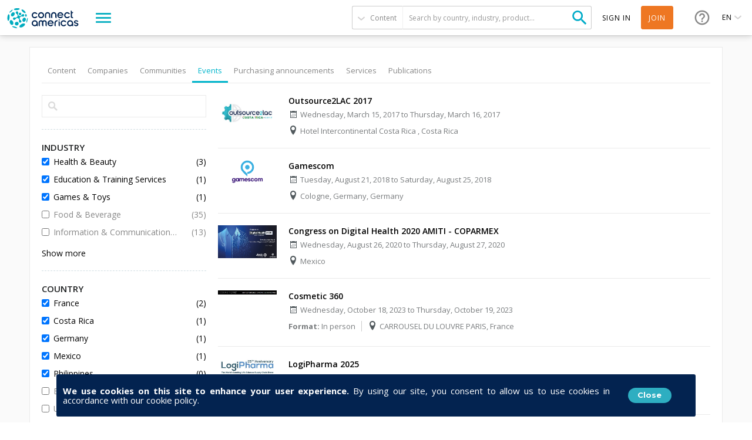

--- FILE ---
content_type: text/html; charset=utf-8
request_url: https://connectamericas.com/page/search?value=content&%3Bf%5B0%5D=field_country%3A2197&when=past_events&f%5B0%5D=field_company_industry_tax%3A1093&f%5B1%5D=field_company_industry_tax%3A1871&f%5B2%5D=field_event_country_tx%3A2132&f%5B3%5D=field_event_country_tx%3A2033&f%5B4%5D=field_event_country_tx%3A2012&f%5B5%5D=field_event_country_tx%3A2099&f%5B6%5D=field_company_industry_tax%3A1882&f%5B7%5D=field_event_country_tx%3A2040&qt-search_tabs_container=4
body_size: 116317
content:

<!DOCTYPE html>
<html lang="en">
  <head>
                <!-- Google Tag Manager -->
      <script async src="https://www.googletagmanager.com/gtag/js?id=G-VNBSX226LK"></script>
        <script>
          window.dataLayer = window.dataLayer || [];
          function gtag(){dataLayer.push(arguments);}
          gtag('js', new Date());

          gtag('config', 'G-VNBSX226LK');
        </script>
      <!-- End Google Tag Manager -->
        
    <meta name="viewport" content="width=device-width, initial-scale=1.0, maximum-scale=1.0, minimum-scale=1.0, user-scalable=no" />
    <meta http-equiv="Content-Type" content="text/html; charset=utf-8" />
<meta http-equiv="x-dns-prefetch-control" content="on" />
<link rel="dns-prefetch" href="//cdn.connectamericas.com" />
<!--[if IE 9]>
<link rel="prefetch" href="//cdn.connectamericas.com" />
<![endif]-->
<meta property="og:title" content="Community for Businesses in Latin America and the Caribbean | ConnectAmericas" />
<meta property="og:url" content="https://connectamericas.com/page/search?value=content&amp;%3Bf%5B0%5D=field_country%3A2197&amp;when=past_events&amp;f%5B0%5D=field_company_industry_tax%3A1093&amp;f%5B1%5D=field_company_industry_tax%3A1871&amp;f%5B2%5D=field_event_country_tx%3A2132&amp;f%5B3%5D=field_event_country_tx%3A2033&amp;f%5B4%5D=field_event_country_tx%3A2012&amp;f%5B5%5D=field_event_country_tx%3A2099&amp;f%5B6%5D=field_company_industry_tax%3A1882&amp;f%5B7%5D=field_event_country_tx%3A2040&amp;qt-search_tabs_container=4" />
<meta property="og:description" content="ConnectAmericas, the first social network for businesses in Latin America and the Caribbean dedicated to promoting international trade and investment" />
<meta property="og:image" content="https://connectamericas.com/sites/all/themes/connectamericas/images/social.png" />
<meta property="twitter:image" content="https://connectamericas.com/sites/all/themes/connectamericas/images/social.png" />
<meta property="twitter:card" content="summary" />
<meta name="generator" content="Drupal 7 (http://drupal.org)" />
<link rel="canonical" href="https://connectamericas.com/page/search" />
<link rel="shortlink" href="https://connectamericas.com/page/search" />
<script src="https://www.google.com/recaptcha/api.js?hl=en" async="async" defer="defer"></script>
<link rel="shortcut icon" href="https://cdn.connectamericas.com/sites/all/themes/connectamericas/favicon.ico" type="image/vnd.microsoft.icon" />
<meta name="robots" content="noindex, follow" />
    <title>Search | ConnectAmericas</title>

    
    <style type="text/css" media="all">
@import url("https://connectamericas.com/modules/system/system.base.css?t8s5k7");
@import url("https://connectamericas.com/modules/system/system.menus.css?t8s5k7");
@import url("https://connectamericas.com/modules/system/system.messages.css?t8s5k7");
@import url("https://connectamericas.com/modules/system/system.theme.css?t8s5k7");
</style>
<style type="text/css" media="all">
@import url("https://connectamericas.com/sites/all/modules/patches/comment_notify/comment_notify.css?t8s5k7");
@import url("https://connectamericas.com/modules/comment/comment.css?t8s5k7");
@import url("https://connectamericas.com/sites/all/modules/contrib/date/date_api/date.css?t8s5k7");
@import url("https://connectamericas.com/sites/all/modules/contrib/date/date_popup/themes/datepicker.1.7.css?t8s5k7");
@import url("https://connectamericas.com/modules/field/theme/field.css?t8s5k7");
@import url("https://connectamericas.com/modules/node/node.css?t8s5k7");
@import url("https://connectamericas.com/modules/user/user.css?t8s5k7");
@import url("https://connectamericas.com/sites/all/modules/patches/views/css/views.css?t8s5k7");
</style>
<style type="text/css" media="all">
@import url("https://connectamericas.com/sites/all/modules/custom/gmv_core/modules/gmv_company_management/css/gmv_company_management.css?t8s5k7");
@import url("https://connectamericas.com/sites/all/modules/custom/gmv_core/modules/gmv_community_management/css/gmv_community_management.css?t8s5k7");
@import url("https://connectamericas.com/sites/all/modules/custom/ca_core/modules/ca_event_registration/css/event_registration.css?t8s5k7");
@import url("https://connectamericas.com/sites/all/modules/patches/ctools/css/ctools.css?t8s5k7");
@import url("https://connectamericas.com/sites/all/modules/contrib/panels/css/panels.css?t8s5k7");
@import url("https://connectamericas.com/sites/all/themes/connectamericas/layouts/ca_basic/ca_basic.css?t8s5k7");
@import url("https://connectamericas.com/sites/all/themes/connectamericas/layouts/ca_search/ca_search.css?t8s5k7");
@import url("https://connectamericas.com/sites/all/modules/contrib/facetapi/facetapi.css?t8s5k7");
@import url("https://connectamericas.com/sites/all/modules/patches/quicktabs/css/quicktabs.css?t8s5k7");
@import url("https://connectamericas.com/sites/all/modules/patches/quicktabs/quicktabs_tabstyles/tabstyles/basic/basic.css?t8s5k7");
</style>
<style type="text/css" media="all">
<!--/*--><![CDATA[/*><!--*/
#sliding-popup.sliding-popup-bottom{background:#0779BF;}#sliding-popup .popup-content #popup-text h2,#sliding-popup .popup-content #popup-text p{color:#ffffff !important;}

/*]]>*/-->
</style>
<style type="text/css" media="all">
@import url("https://connectamericas.com/sites/all/modules/contrib/eu_cookie_compliance/css/eu_cookie_compliance.css?t8s5k7");
@import url("https://connectamericas.com/sites/all/themes/connectamericas/css/password-reset.css?t8s5k7");
@import url("https://connectamericas.com/sites/all/modules/custom/ca_core/libs/jReject/css/jquery.reject.css?t8s5k7");
@import url("https://connectamericas.com/sites/all/themes/connectamericas/css/terms_and_conditions_modal.css?t8s5k7");
@import url("https://connectamericas.com/sites/all/themes/connectamericas/css/niftyWindow/nifty.css?t8s5k7");
@import url("https://connectamericas.com/sites/all/themes/connectamericas/css/contactUs.css?t8s5k7");
@import url("https://connectamericas.com/sites/all/modules/patches/lang_dropdown/msdropdown/dd.css?t8s5k7");
@import url("https://connectamericas.com/sites/all/modules/custom/ca_core/modules/ca_users/css/gigya.css?t8s5k7");
@import url("https://connectamericas.com/sites/all/themes/corporatecleanchild/css/1180.css?t8s5k7");
@import url("https://connectamericas.com/sites/all/themes/corporatecleanchild/css/social_profile.css?t8s5k7");
@import url("https://connectamericas.com/sites/all/themes/corporatecleanchild/css/jquery.tooltip.css?t8s5k7");
@import url("https://connectamericas.com/sites/all/themes/corporatecleanchild/css/chosen/chosen.css?t8s5k7");
@import url("https://connectamericas.com/sites/all/themes/connectamericas/css/search.css?t8s5k7");
</style>
<style type="text/css" media="all">
@import url("https://connectamericas.com/sites/all/themes/connectamericas/css/main.css?t8s5k7");
</style>
        <script type="text/javascript" src="https://cdn.connectamericas.com/sites/all/modules/contrib/jquery_update/replace/jquery/1.8/jquery.min.js?v=1.8.2"></script>
<script type="text/javascript" src="https://cdn.connectamericas.com/misc/jquery-extend-3.4.0.js?v=1.8.2"></script>
<script type="text/javascript" src="https://cdn.connectamericas.com/misc/jquery-html-prefilter-3.5.0-backport.js?v=1.8.2"></script>
<script type="text/javascript" src="https://cdn.connectamericas.com/misc/jquery.once.js?v=1.2"></script>
<script type="text/javascript" src="https://cdn.connectamericas.com/misc/drupal.js?t8s5k7"></script>
<script type="text/javascript" src="https://cdn.connectamericas.com/sites/all/modules/contrib/jquery_update/replace/ui/external/jquery.cookie.js?v=67fb34f6a866c40d0570"></script>
<script type="text/javascript" src="https://cdn.connectamericas.com/sites/all/modules/contrib/jquery_update/replace/misc/jquery.form.min.js?v=2.69"></script>
<script type="text/javascript" src="https://cdn.connectamericas.com/misc/ajax.js?v=7.94"></script>
<script type="text/javascript" src="https://cdn.connectamericas.com/sites/all/modules/contrib/jquery_update/js/jquery_update.js?v=0.0.1"></script>
<script type="text/javascript" src="https://cdn.connectamericas.com/misc/progress.js?t8s5k7"></script>
<script type="text/javascript" src="https://cdn.connectamericas.com/sites/all/modules/custom/ca_core/modules/ca_event_registration/js/js.cookie.js?t8s5k7"></script>
<script type="text/javascript" src="https://cdn.connectamericas.com/sites/all/modules/custom/ca_core/modules/ca_event_registration/js/event_registration.js?t8s5k7"></script>
<script type="text/javascript" src="https://cdn.connectamericas.com/sites/all/modules/custom/ca_core/modules/ca_recommendations/js/ca_tracking.js?t8s5k7"></script>
<script type="text/javascript">
<!--//--><![CDATA[//><!--
window.TRACKER_API_ENDPOINT = "https://t.connectamericas.com";
//--><!]]>
</script>
<script type="text/javascript" src="https://t.connectamericas.com/js/client.js"></script>
<script type="text/javascript" src="https://cdn.connectamericas.com/sites/all/modules/contrib/jcaption/jcaption.js?t8s5k7"></script>
<script type="text/javascript" src="https://cdn.connectamericas.com/sites/all/modules/contrib/custom_search/js/custom_search.js?t8s5k7"></script>
<script type="text/javascript">
<!--//--><![CDATA[//><!--
var rData2 = [{"nid":"43927","tnid":"0","type":"event_content","title":"Outsource2LAC 2017"},{"nid":"106555","tnid":"106555","type":"event_content","title":"Gamescom"},{"nid":"242644","tnid":"0","type":"event_content","title":"Congress on Digital Health 2020 AMITI - COPARMEX"},{"nid":"513851","tnid":"513851","type":"event_content","title":"Cosmetic 360"},{"nid":"562051","tnid":"562051","type":"event_content","title":"LogiPharma 2025"}];
//--><!]]>
</script>
<script type="text/javascript" src="https://cdn.connectamericas.com/sites/all/modules/contrib/facetapi/facetapi.js?t8s5k7"></script>
<script type="text/javascript" src="https://cdn.connectamericas.com/sites/all/modules/patches/quicktabs/js/quicktabs.js?t8s5k7"></script>
<script type="text/javascript">
<!--//--><![CDATA[//><!--
var currentSearchTab = 4
//--><!]]>
</script>
<script type="text/javascript">
<!--//--><![CDATA[//><!--
var rData = {"user_id":0,"user_email":"","session_id":"","search_term":"","filters":["field_company_industry_tax:1093","field_company_industry_tax:1871","field_event_country_tx:2132","field_event_country_tx:2033","field_event_country_tx:2012","field_event_country_tx:2099","field_company_industry_tax:1882","field_event_country_tx:2040"]};
//--><!]]>
</script>
<script type="text/javascript">
<!--//--><![CDATA[//><!--
var searchPageBaseURL = "https://connectamericas.com/page/search";
//--><!]]>
</script>
<script type="text/javascript" src="https://cdn.connectamericas.com/sites/all/modules/custom/ca_core/libs/jReject/js/jquery.reject.js?t8s5k7"></script>
<script type="text/javascript" src="https://cdn.connectamericas.com/sites/all/modules/custom/ca_core/js/responsive_header.js?t8s5k7"></script>
<script type="text/javascript">
<!--//--><![CDATA[//><!--
var currentSearchTab = 4
//--><!]]>
</script>
<script type="text/javascript" src="https://cdn.connectamericas.com/sites/all/modules/custom/ca_core/js/custom_search.js?t8s5k7"></script>
<script type="text/javascript" src="https://cdn.connectamericas.com/sites/all/modules/custom/ca_core/js/ca_utils.js?t8s5k7"></script>
<script type="text/javascript" src="https://cdn.connectamericas.com/sites/all/modules/custom/ca_core/js/custom_modal.js?t8s5k7"></script>
<script type="text/javascript" src="https://cdn.connectamericas.com/sites/all/themes/connectamericas/js/niftyWindow/modernizr.custom.js?t8s5k7"></script>
<script type="text/javascript" src="https://cdn.connectamericas.com/sites/all/themes/connectamericas/js/niftyWindow/classie.js?t8s5k7"></script>
<script type="text/javascript" src="https://cdn.connectamericas.com/sites/all/themes/connectamericas/js/niftyWindow/cssParser.js?t8s5k7"></script>
<script type="text/javascript" src="https://cdn.connectamericas.com/sites/all/themes/connectamericas/js/niftyWindow/css-filters-polyfill.js?t8s5k7"></script>
<script type="text/javascript" src="https://cdn.connectamericas.com/sites/all/themes/connectamericas/js/customscripts.js?t8s5k7"></script>
<script type="text/javascript" src="https://cdn.connectamericas.com/sites/all/modules/custom/ca_core/modules/ca_users/js/ca_users.js?t8s5k7"></script>
<script type="text/javascript" src="https://cdn.connectamericas.com/sites/all/modules/patches/lang_dropdown/msdropdown/jquery.dd.js?t8s5k7"></script>
<script type="text/javascript" src="https://cdn.connectamericas.com/sites/all/modules/custom/ca_core/js/language_selector.js?t8s5k7"></script>
<script type="text/javascript" src="https://cdn.connectamericas.com/sites/all/themes/corporatecleanchild/js/jquery.tooltip.js?t8s5k7"></script>
<script type="text/javascript" src="https://cdn.connectamericas.com/sites/all/themes/corporatecleanchild/js/chosen/chosen.jquery.js?t8s5k7"></script>
<script type="text/javascript">
<!--//--><![CDATA[//><!--
var MessageBirdChatWidgetSettings={widgetId:"fc371d9f-c4cc-4b43-abb8-2c895befbe46",initializeOnLoad:true,};!function(){"use strict";if(Boolean(document.getElementById("live-chat-widget-script")))console.error("MessageBirdChatWidget: Snippet loaded twice on page");else{var e,t;window.MessageBirdChatWidget={},window.MessageBirdChatWidget.queue=[];for(var i=["init","setConfig","toggleChat","identify","hide","on","shutdown"],n=function(){var e=i[d];window.MessageBirdChatWidget[e]=function(){for(var t=arguments.length,i=new Array(t),n=0;n<t;n++)i[n]=arguments[n];window.MessageBirdChatWidget.queue.push([[e,i]])}},d=0;d<i.length;d++)n();var a=(null===(e=window)||void 0===e||null===(t=e.MessageBirdChatWidgetSettings)||void 0===t?void 0:t.widgetId)||"",o=function(){var e,t=document.createElement("script");t.type="text/javascript",t.src="https://livechat.messagebird.com/bootstrap.js?widgetId=".concat(a),t.async=!0,t.id="live-chat-widget-script";var i=document.getElementsByTagName("script")[0];null==i||null===(e=i.parentNode)||void 0===e||e.insertBefore(t,i)};"complete"===document.readyState?o():window.attachEvent?window.attachEvent("onload",o):window.addEventListener("load",o,!1)}}();window.MessageBirdChatWidget.on('ready', () => {window.MessageBirdChatWidget.setAttributes({logged_in:false,language:'en'});});
//--><!]]>
</script>
<script type="text/javascript">
<!--//--><![CDATA[//><!--
var MessageBirdChatWidgetSettings={widgetId:"fc371d9f-c4cc-4b43-abb8-2c895befbe46",initializeOnLoad:true,};!function(){"use strict";if(Boolean(document.getElementById("live-chat-widget-script")))console.error("MessageBirdChatWidget: Snippet loaded twice on page");else{var e,t;window.MessageBirdChatWidget={},window.MessageBirdChatWidget.queue=[];for(var i=["init","setConfig","toggleChat","identify","hide","on","shutdown"],n=function(){var e=i[d];window.MessageBirdChatWidget[e]=function(){for(var t=arguments.length,i=new Array(t),n=0;n<t;n++)i[n]=arguments[n];window.MessageBirdChatWidget.queue.push([[e,i]])}},d=0;d<i.length;d++)n();var a=(null===(e=window)||void 0===e||null===(t=e.MessageBirdChatWidgetSettings)||void 0===t?void 0:t.widgetId)||"",o=function(){var e,t=document.createElement("script");t.type="text/javascript",t.src="https://livechat.messagebird.com/bootstrap.js?widgetId=".concat(a),t.async=!0,t.id="live-chat-widget-script";var i=document.getElementsByTagName("script")[0];null==i||null===(e=i.parentNode)||void 0===e||e.insertBefore(t,i)};"complete"===document.readyState?o():window.attachEvent?window.attachEvent("onload",o):window.addEventListener("load",o,!1)}}();window.MessageBirdChatWidget.on('ready', () => {window.MessageBirdChatWidget.setAttributes({logged_in:false,language:'en'});});
//--><!]]>
</script>
<script type="text/javascript" src="https://cdn.connectamericas.com/sites/all/themes/connectamericas/js/common.js?t8s5k7"></script>
<script type="text/javascript" src="https://cdn.connectamericas.com/sites/all/themes/connectamericas/js/ca_menu_desktop.js?t8s5k7"></script>
<script type="text/javascript">
<!--//--><![CDATA[//><!--
jQuery.extend(Drupal.settings, {"basePath":"\/","pathPrefix":"","setHasJsCookie":0,"ajaxPageState":{"theme":"connectamericas","theme_token":"GikKIjC9muXA6JWE_8y556D3IwVBd45XJaU164QxZuE","jquery_version":"1.8","js":{"sites\/all\/modules\/contrib\/eu_cookie_compliance\/js\/eu_cookie_compliance.js":1,"sites\/all\/themes\/connectamericas\/js\/search_page.js":1,"sites\/all\/modules\/contrib\/jquery_update\/replace\/jquery\/1.8\/jquery.min.js":1,"misc\/jquery-extend-3.4.0.js":1,"misc\/jquery-html-prefilter-3.5.0-backport.js":1,"misc\/jquery.once.js":1,"misc\/drupal.js":1,"sites\/all\/modules\/contrib\/jquery_update\/replace\/ui\/external\/jquery.cookie.js":1,"sites\/all\/modules\/contrib\/jquery_update\/replace\/misc\/jquery.form.min.js":1,"misc\/ajax.js":1,"sites\/all\/modules\/contrib\/jquery_update\/js\/jquery_update.js":1,"misc\/progress.js":1,"sites\/all\/modules\/custom\/ca_core\/modules\/ca_event_registration\/js\/js.cookie.js":1,"sites\/all\/modules\/custom\/ca_core\/modules\/ca_event_registration\/js\/event_registration.js":1,"sites\/all\/modules\/custom\/ca_core\/modules\/ca_recommendations\/js\/ca_tracking.js":1,"0":1,"https:\/\/t.connectamericas.com\/js\/client.js":1,"sites\/all\/modules\/contrib\/jcaption\/jcaption.js":1,"sites\/all\/modules\/contrib\/custom_search\/js\/custom_search.js":1,"1":1,"sites\/all\/modules\/contrib\/facetapi\/facetapi.js":1,"sites\/all\/modules\/patches\/quicktabs\/js\/quicktabs.js":1,"2":1,"3":1,"4":1,"sites\/all\/modules\/custom\/ca_core\/libs\/jReject\/js\/jquery.reject.js":1,"sites\/all\/modules\/custom\/ca_core\/js\/responsive_header.js":1,"5":1,"sites\/all\/modules\/custom\/ca_core\/js\/custom_search.js":1,"sites\/all\/modules\/custom\/ca_core\/js\/ca_utils.js":1,"sites\/all\/modules\/custom\/ca_core\/js\/custom_modal.js":1,"sites\/all\/themes\/connectamericas\/js\/niftyWindow\/modernizr.custom.js":1,"sites\/all\/themes\/connectamericas\/js\/niftyWindow\/classie.js":1,"sites\/all\/themes\/connectamericas\/js\/niftyWindow\/cssParser.js":1,"sites\/all\/themes\/connectamericas\/js\/niftyWindow\/css-filters-polyfill.js":1,"sites\/all\/themes\/connectamericas\/js\/customscripts.js":1,"sites\/all\/modules\/custom\/ca_core\/modules\/ca_users\/js\/ca_users.js":1,"sites\/all\/modules\/patches\/lang_dropdown\/msdropdown\/jquery.dd.js":1,"sites\/all\/modules\/custom\/ca_core\/js\/language_selector.js":1,"sites\/all\/themes\/corporatecleanchild\/js\/jquery.tooltip.js":1,"sites\/all\/themes\/corporatecleanchild\/js\/chosen\/chosen.jquery.js":1,"6":1,"7":1,"sites\/all\/themes\/connectamericas\/js\/common.js":1,"sites\/all\/themes\/connectamericas\/js\/ca_menu_desktop.js":1},"css":{"modules\/system\/system.base.css":1,"modules\/system\/system.menus.css":1,"modules\/system\/system.messages.css":1,"modules\/system\/system.theme.css":1,"sites\/all\/modules\/patches\/comment_notify\/comment_notify.css":1,"sites\/all\/modules\/custom\/ca_core\/modules\/ca_enko_integration\/css\/ca_enko_integration.css":1,"modules\/comment\/comment.css":1,"sites\/all\/modules\/contrib\/date\/date_api\/date.css":1,"sites\/all\/modules\/contrib\/date\/date_popup\/themes\/datepicker.1.7.css":1,"modules\/field\/theme\/field.css":1,"modules\/node\/node.css":1,"modules\/search\/search.css":1,"modules\/user\/user.css":1,"sites\/all\/modules\/patches\/views\/css\/views.css":1,"sites\/all\/modules\/custom\/gmv_core\/modules\/gmv_company_management\/css\/gmv_company_management.css":1,"sites\/all\/modules\/custom\/gmv_core\/modules\/gmv_community_management\/css\/gmv_community_management.css":1,"sites\/all\/modules\/custom\/ca_core\/modules\/ca_event_registration\/css\/event_registration.css":1,"sites\/all\/modules\/patches\/ctools\/css\/ctools.css":1,"sites\/all\/modules\/contrib\/panels\/css\/panels.css":1,"sites\/all\/themes\/connectamericas\/layouts\/ca_basic\/ca_basic.css":1,"sites\/all\/themes\/connectamericas\/layouts\/ca_search\/ca_search.css":1,"sites\/all\/modules\/contrib\/facetapi\/facetapi.css":1,"sites\/all\/modules\/patches\/quicktabs\/css\/quicktabs.css":1,"sites\/all\/modules\/patches\/quicktabs\/quicktabs_tabstyles\/tabstyles\/basic\/basic.css":1,"0":1,"sites\/all\/modules\/contrib\/eu_cookie_compliance\/css\/eu_cookie_compliance.css":1,"sites\/all\/themes\/connectamericas\/css\/password-reset.css":1,"sites\/all\/modules\/custom\/ca_core\/libs\/jReject\/css\/jquery.reject.css":1,"sites\/all\/themes\/connectamericas\/css\/terms_and_conditions_modal.css":1,"sites\/all\/themes\/connectamericas\/css\/niftyWindow\/nifty.css":1,"sites\/all\/themes\/connectamericas\/css\/contactUs.css":1,"sites\/all\/modules\/patches\/lang_dropdown\/msdropdown\/dd.css":1,"sites\/all\/modules\/custom\/ca_core\/modules\/ca_users\/css\/gigya.css":1,"sites\/all\/themes\/corporatecleanchild\/css\/1180.css":1,"sites\/all\/themes\/corporatecleanchild\/css\/social_profile.css":1,"sites\/all\/themes\/corporatecleanchild\/css\/jquery.tooltip.css":1,"sites\/all\/themes\/corporatecleanchild\/css\/chosen\/chosen.css":1,"sites\/all\/themes\/connectamericas\/css\/search.css":1,"sites\/all\/themes\/connectamericas\/css\/main.css":1}},"ca_event_registration":{"userLoggedIn":false},"ca_users":{"update_profile_path":"https:\/\/connectamericas.com\/users\/update_profile","validate_user_email_path":"https:\/\/connectamericas.com\/users\/validate_email","ssoServiceUrl":"https:\/\/sso.connectamericas.com"},"gmv_utils":{"iconModal":"https:\/\/connectamericas.com\/sites\/all\/themes\/corporatecleanchild\/images\/359.GIF"},"jcaption":{"jcaption_selectors":["img.caption"],"jcaption_alt_title":"title","jcaption_requireText":1,"jcaption_copyStyle":1,"jcaption_removeStyle":1,"jcaption_removeClass":1,"jcaption_removeAlign":1,"jcaption_copyAlignmentToClass":0,"jcaption_copyFloatToClass":1,"jcaption_copyClassToClass":1,"jcaption_autoWidth":1,"jcaption_keepLink":0,"jcaption_styleMarkup":"","jcaption_animate":0,"jcaption_showDuration":"200","jcaption_hideDuration":"200"},"custom_search":{"form_target":"_self","solr":0},"urlIsAjaxTrusted":{"\/page\/search":true,"\/quicktabs\/ajax\/search_tabs_container\/0\/block\/panels_mini_delta_tab_content_search\/1":true,"\/quicktabs\/ajax\/search_tabs_container\/1\/block\/panels_mini_delta_company_tabs\/1":true,"\/quicktabs\/ajax\/search_tabs_container\/3\/block\/panels_mini_delta_tab_community_search\/1":true,"\/quicktabs\/ajax\/search_tabs_container\/4\/block\/panels_mini_delta_tab_event_search\/1":true,"\/quicktabs\/ajax\/search_tabs_container\/5\/block\/panels_mini_delta_tab_business_opportunity_search\/1":true,"\/quicktabs\/ajax\/search_tabs_container\/6\/block\/panels_mini_delta_tab_service_search\/1":true,"\/quicktabs\/ajax\/search_tabs_container\/7\/block\/panels_mini_delta_tab_publications_search\/1":true,"\/system\/ajax":true,"\/page\/search?value=content\u0026%3Bf%5B0%5D=field_country%3A2197\u0026when=past_events\u0026f%5B0%5D=field_company_industry_tax%3A1093\u0026f%5B1%5D=field_company_industry_tax%3A1871\u0026f%5B2%5D=field_event_country_tx%3A2132\u0026f%5B3%5D=field_event_country_tx%3A2033\u0026f%5B4%5D=field_event_country_tx%3A2012\u0026f%5B5%5D=field_event_country_tx%3A2099\u0026f%5B6%5D=field_company_industry_tax%3A1882\u0026f%5B7%5D=field_event_country_tx%3A2040\u0026qt-search_tabs_container=4":true},"facetapi":{"facets":[{"limit":"20","id":"facetapi-facet-search-apidefault-node-index-block-nid","searcher":"search_api@default_node_index","realmName":"block","facetName":"nid","queryType":null,"widget":"facetapi_links","showMoreText":"Show more","showFewerText":"Show fewer"},{"limit":20,"id":"facetapi-facet-search-apidefault-node-index-block-field-community-keywords","searcher":"search_api@default_node_index","realmName":"block","facetName":"field_community_keywords","queryType":null,"widget":"facetapi_links","showMoreText":"Show more","showFewerText":"Show fewer"},{"limit":"20","id":"facetapi-facet-search-apidefault-node-index-block-field-company-textiles-category","searcher":"search_api@default_node_index","realmName":"block","facetName":"field_company_textiles_category","queryType":null,"widget":"facetapi_checkbox_links","showMoreText":"Show more","showFewerText":"Show fewer","makeCheckboxes":1},{"limit":"20","id":"facetapi-facet-search-apidefault-node-index-block-field-company-badge-indigenous","searcher":"search_api@default_node_index","realmName":"block","facetName":"field_company_badge_indigenous","queryType":null,"widget":"facetapi_checkbox_links","showMoreText":"Show more","showFewerText":"Show fewer","makeCheckboxes":1},{"limit":"20","id":"facetapi-facet-search-apidefault-node-index-block-field-category-community","searcher":"search_api@default_node_index","realmName":"block","facetName":"field_category_community","queryType":null,"widget":"facetapi_checkbox_links","showMoreText":"Show more","showFewerText":"Show fewer","makeCheckboxes":1},{"limit":"5","id":"facetapi-facet-search-apidefault-node-index-block-field-other-lines-of-business-co","searcher":"search_api@default_node_index","realmName":"block","facetName":"field_other_lines_of_business_co","queryType":null,"widget":"facetapi_checkbox_links","showMoreText":"Show more","showFewerText":"Show fewer","makeCheckboxes":1},{"limit":"10","id":"facetapi-facet-search-apidefault-node-index-block-field-community-country","searcher":"search_api@default_node_index","realmName":"block","facetName":"field_community_country","queryType":null,"widget":"facetapi_checkbox_links","showMoreText":"Show more","showFewerText":"Show fewer","makeCheckboxes":1},{"limit":"20","id":"facetapi-facet-search-apidefault-node-index-block-field-textiles-article-category","searcher":"search_api@default_node_index","realmName":"block","facetName":"field_textiles_article_category","queryType":null,"widget":"facetapi_checkbox_links","showMoreText":"Show more","showFewerText":"Show fewer","makeCheckboxes":1},{"limit":"10","id":"facetapi-facet-search-apidefault-node-index-block-field-ca-format","searcher":"search_api@default_node_index","realmName":"block","facetName":"field_ca_format","queryType":null,"widget":"facetapi_checkbox_links","showMoreText":"Show more","showFewerText":"Show fewer","makeCheckboxes":1},{"limit":"10","id":"facetapi-facet-search-apidefault-node-index-block-field-ca-thematic","searcher":"search_api@default_node_index","realmName":"block","facetName":"field_ca_thematic","queryType":null,"widget":"facetapi_checkbox_links","showMoreText":"Show more","showFewerText":"Show fewer","makeCheckboxes":1},{"limit":20,"id":"facetapi-facet-search-apidefault-node-index-block-field-video-keywords","searcher":"search_api@default_node_index","realmName":"block","facetName":"field_video_keywords","queryType":null,"widget":"facetapi_links","showMoreText":"Show more","showFewerText":"Show fewer"},{"limit":"10","id":"facetapi-facet-search-apidefault-node-index-block-field-bo-countries","searcher":"search_api@default_node_index","realmName":"block","facetName":"field_bo_countries","queryType":null,"widget":"facetapi_checkbox_links","showMoreText":"Show more","showFewerText":"Show fewer","makeCheckboxes":1},{"limit":20,"id":"facetapi-facet-search-apidefault-node-index-block-field-company-hscodes","searcher":"search_api@default_node_index","realmName":"block","facetName":"field_company_hscodes","queryType":null,"widget":"facetapi_links","showMoreText":"Show more","showFewerText":"Show fewer"},{"limit":"10","id":"facetapi-facet-search-apidefault-node-index-block-field-bo-country","searcher":"search_api@default_node_index","realmName":"block","facetName":"field_bo_country","queryType":null,"widget":"facetapi_checkbox_links","showMoreText":"Show more","showFewerText":"Show fewer","makeCheckboxes":1},{"limit":"10","id":"facetapi-facet-search-apidefault-node-index-block-field-bo-industry","searcher":"search_api@default_node_index","realmName":"block","facetName":"field_bo_industry","queryType":null,"widget":"facetapi_checkbox_links","showMoreText":"Show more","showFewerText":"Show fewer","makeCheckboxes":1},{"limit":"20","id":"facetapi-facet-search-apidefault-node-index-block-field-bo-is-idb-project","searcher":"search_api@default_node_index","realmName":"block","facetName":"field_bo_is_idb_project","queryType":null,"widget":"facetapi_checkbox_links","showMoreText":"Show more","showFewerText":"Show fewer","makeCheckboxes":1},{"limit":20,"id":"facetapi-facet-search-apidefault-node-index-block-field-bo-keywords","searcher":"search_api@default_node_index","realmName":"block","facetName":"field_bo_keywords","queryType":null,"widget":"facetapi_links","showMoreText":"Show more","showFewerText":"Show fewer"},{"limit":"20","id":"facetapi-facet-search-apidefault-node-index-block-field-bo-publish-date","searcher":"search_api@default_node_index","realmName":"block","facetName":"field_bo_publish_date","queryType":"date","widget":"date_range","showMoreText":"Show more","showFewerText":"Show fewer"},{"limit":20,"id":"facetapi-facet-search-apidefault-node-index-block-field-bo-hscodes","searcher":"search_api@default_node_index","realmName":"block","facetName":"field_bo_hscodes","queryType":null,"widget":"facetapi_links","showMoreText":"Show more","showFewerText":"Show fewer"},{"limit":20,"id":"facetapi-facet-search-apidefault-node-index-block-field-organization-typename","searcher":"search_api@default_node_index","realmName":"block","facetName":"field_organization_type:name","queryType":null,"widget":"facetapi_links","showMoreText":"Show more","showFewerText":"Show fewer"},{"limit":"20","id":"facetapi-facet-search-apidefault-node-index-block-authorname","searcher":"search_api@default_node_index","realmName":"block","facetName":"author:name","queryType":null,"widget":"facetapi_checkbox_links","showMoreText":"Show more","showFewerText":"Show fewer","makeCheckboxes":1},{"limit":"20","id":"facetapi-facet-search-apidefault-node-index-block-field-company-industry-taxname","searcher":"search_api@default_node_index","realmName":"block","facetName":"field_company_industry_tax:name","queryType":null,"widget":"facetapi_checkbox_links","showMoreText":"Show more","showFewerText":"Show fewer","makeCheckboxes":1},{"limit":20,"id":"facetapi-facet-search-apidefault-node-index-block-field-country-companyiso2","searcher":"search_api@default_node_index","realmName":"block","facetName":"field_country_company:iso2","queryType":null,"widget":"facetapi_links","showMoreText":"Show more","showFewerText":"Show fewer"},{"limit":"20","id":"facetapi-facet-search-apidefault-node-index-block-field-gov-supplier-company","searcher":"search_api@default_node_index","realmName":"block","facetName":"field_gov_supplier_company","queryType":null,"widget":"facetapi_checkbox_links","showMoreText":"Show more","showFewerText":"Show fewer","makeCheckboxes":1},{"limit":"20","id":"facetapi-facet-search-apidefault-node-index-block-field-company-badge-export-servi","searcher":"search_api@default_node_index","realmName":"block","facetName":"field_company_badge_export_servi","queryType":null,"widget":"facetapi_checkbox_links","showMoreText":"Show more","showFewerText":"Show fewer","makeCheckboxes":1},{"limit":"20","id":"facetapi-facet-search-apidefault-node-index-block-type","searcher":"search_api@default_node_index","realmName":"block","facetName":"type","queryType":null,"widget":"facetapi_checkbox_links","showMoreText":"Show more","showFewerText":"Show fewer","makeCheckboxes":1},{"limit":"5","id":"facetapi-facet-search-apidefault-node-index-block-field-author","searcher":"search_api@default_node_index","realmName":"block","facetName":"field_author","queryType":null,"widget":"facetapi_checkbox_links","showMoreText":"Show more","showFewerText":"Show fewer","makeCheckboxes":1},{"limit":20,"id":"facetapi-facet-search-apidefault-node-index-block-field-ca-keywords","searcher":"search_api@default_node_index","realmName":"block","facetName":"field_ca_keywords","queryType":null,"widget":"facetapi_links","showMoreText":"Show more","showFewerText":"Show fewer"},{"limit":"10","id":"facetapi-facet-search-apidefault-node-index-block-field-event-country-tx","searcher":"search_api@default_node_index","realmName":"block","facetName":"field_event_country_tx","queryType":null,"widget":"facetapi_checkbox_links","showMoreText":"Show more","showFewerText":"Show fewer","makeCheckboxes":1},{"limit":"20","id":"facetapi-facet-search-apidefault-node-index-block-field-event-modality","searcher":"search_api@default_node_index","realmName":"block","facetName":"field_event_modality","queryType":null,"widget":"facetapi_checkbox_links","showMoreText":"Show more","showFewerText":"Show fewer","makeCheckboxes":1},{"limit":20,"id":"facetapi-facet-search-apidefault-node-index-block-field-textiles-event-modality","searcher":"search_api@default_node_index","realmName":"block","facetName":"field_textiles_event_modality","queryType":null,"widget":"facetapi_links","showMoreText":"Show more","showFewerText":"Show fewer"},{"limit":"10","id":"facetapi-facet-search-apidefault-node-index-block-field-content-category","searcher":"search_api@default_node_index","realmName":"block","facetName":"field_content_category","queryType":null,"widget":"facetapi_checkbox_links","showMoreText":"Show more","showFewerText":"Show fewer","makeCheckboxes":1},{"limit":"5","id":"facetapi-facet-search-apidefault-node-index-block-field-countrytext-event","searcher":"search_api@default_node_index","realmName":"block","facetName":"field_countrytext_event","queryType":null,"widget":"facetapi_checkbox_links","showMoreText":"Show more","showFewerText":"Show fewer","makeCheckboxes":1},{"limit":"5","id":"facetapi-facet-search-apidefault-node-index-block-field-service-country-text","searcher":"search_api@default_node_index","realmName":"block","facetName":"field_service_country_text","queryType":null,"widget":"facetapi_checkbox_links","showMoreText":"Show more","showFewerText":"Show fewer","makeCheckboxes":1},{"limit":"10","id":"facetapi-facet-search-apidefault-node-index-block-field-country","searcher":"search_api@default_node_index","realmName":"block","facetName":"field_country","queryType":null,"widget":"facetapi_checkbox_links","showMoreText":"Show more","showFewerText":"Show fewer","makeCheckboxes":1},{"limit":20,"id":"facetapi-facet-search-apidefault-node-index-block-field-service-keywords","searcher":"search_api@default_node_index","realmName":"block","facetName":"field_service_keywords","queryType":null,"widget":"facetapi_links","showMoreText":"Show more","showFewerText":"Show fewer"},{"limit":"10","id":"facetapi-facet-search-apidefault-node-index-block-field-author-entity","searcher":"search_api@default_node_index","realmName":"block","facetName":"field_author_entity","queryType":null,"widget":"facetapi_checkbox_links","showMoreText":"Show more","showFewerText":"Show fewer","makeCheckboxes":1},{"limit":"20","id":"facetapi-facet-search-apidefault-node-index-block-field-financiamiento-para-empres","searcher":"search_api@default_node_index","realmName":"block","facetName":"field_financiamiento_para_empres","queryType":null,"widget":"facetapi_checkbox_links","showMoreText":"Show more","showFewerText":"Show fewer","makeCheckboxes":1},{"limit":"5","id":"facetapi-facet-search-apidefault-node-index-block-field-company-industry-tax","searcher":"search_api@default_node_index","realmName":"block","facetName":"field_company_industry_tax","queryType":null,"widget":"facetapi_checkbox_links","showMoreText":"Show more","showFewerText":"Show fewer","makeCheckboxes":1},{"limit":"20","id":"facetapi-facet-search-apidefault-node-index-block-field-event-init-date","searcher":"search_api@default_node_index","realmName":"block","facetName":"field_event_init_date","queryType":"date","widget":"date_range","showMoreText":"Show more","showFewerText":"Show fewer"},{"limit":20,"id":"facetapi-facet-search-apidefault-node-index-block-field-company-orange-community","searcher":"search_api@default_node_index","realmName":"block","facetName":"field_company_orange_community","queryType":null,"widget":"facetapi_links","showMoreText":"Show more","showFewerText":"Show fewer"},{"limit":"20","id":"facetapi-facet-search-apidefault-node-index-block-field-company-verified","searcher":"search_api@default_node_index","realmName":"block","facetName":"field_company_verified","queryType":null,"widget":"facetapi_checkbox_links","showMoreText":"Show more","showFewerText":"Show fewer","makeCheckboxes":1},{"limit":"10","id":"facetapi-facet-search-apidefault-node-index-block-field-company-country","searcher":"search_api@default_node_index","realmName":"block","facetName":"field_company_country","queryType":null,"widget":"facetapi_checkbox_links","showMoreText":"Show more","showFewerText":"Show fewer","makeCheckboxes":1},{"limit":20,"id":"facetapi-facet-search-apidefault-node-index-block-field-company-presence-countries","searcher":"search_api@default_node_index","realmName":"block","facetName":"field_company_presence_countries","queryType":null,"widget":"facetapi_links","showMoreText":"Show more","showFewerText":"Show fewer"},{"limit":20,"id":"facetapi-facet-search-apidefault-node-index-block-field-company-microbusiness","searcher":"search_api@default_node_index","realmName":"block","facetName":"field_company_microbusiness","queryType":null,"widget":"facetapi_links","showMoreText":"Show more","showFewerText":"Show fewer"},{"limit":20,"id":"facetapi-facet-search-apidefault-node-index-block-field-company-vulnerable","searcher":"search_api@default_node_index","realmName":"block","facetName":"field_company_vulnerable","queryType":null,"widget":"facetapi_links","showMoreText":"Show more","showFewerText":"Show fewer"},{"limit":20,"id":"facetapi-facet-search-apidefault-node-index-block-field-company-bic","searcher":"search_api@default_node_index","realmName":"block","facetName":"field_company_bic","queryType":null,"widget":"facetapi_links","showMoreText":"Show more","showFewerText":"Show fewer"},{"limit":"20","id":"facetapi-facet-search-apidefault-node-index-block-field-company-women","searcher":"search_api@default_node_index","realmName":"block","facetName":"field_company_women","queryType":null,"widget":"facetapi_checkbox_links","showMoreText":"Show more","showFewerText":"Show fewer","makeCheckboxes":1},{"limit":"20","id":"facetapi-facet-search-apidefault-node-index-block-field-company-badge-women","searcher":"search_api@default_node_index","realmName":"block","facetName":"field_company_badge_women","queryType":null,"widget":"facetapi_checkbox_links","showMoreText":"Show more","showFewerText":"Show fewer","makeCheckboxes":1},{"limit":"20","id":"facetapi-facet-search-apidefault-node-index-block-field-company-badge-free-zone","searcher":"search_api@default_node_index","realmName":"block","facetName":"field_company_badge_free_zone","queryType":null,"widget":"facetapi_checkbox_links","showMoreText":"Show more","showFewerText":"Show fewer","makeCheckboxes":1},{"limit":"20","id":"facetapi-facet-search-apidefault-node-index-block-field-company-badge-certificates","searcher":"search_api@default_node_index","realmName":"block","facetName":"field_company_badge_certificates","queryType":null,"widget":"facetapi_checkbox_links","showMoreText":"Show more","showFewerText":"Show fewer","makeCheckboxes":1},{"limit":"20","id":"facetapi-facet-search-apidefault-node-index-block-field-company-badge-export-goods","searcher":"search_api@default_node_index","realmName":"block","facetName":"field_company_badge_export_goods","queryType":null,"widget":"facetapi_checkbox_links","showMoreText":"Show more","showFewerText":"Show fewer","makeCheckboxes":1},{"limit":20,"id":"facetapi-facet-search-apidefault-node-index-block-field-employees-company","searcher":"search_api@default_node_index","realmName":"block","facetName":"field_employees_company","queryType":null,"widget":"facetapi_links","showMoreText":"Show more","showFewerText":"Show fewer"},{"limit":"5","id":"facetapi-facet-search-apidefault-node-index-block-field-countrytext-company","searcher":"search_api@default_node_index","realmName":"block","facetName":"field_countrytext_company","queryType":null,"widget":"facetapi_checkbox_links","showMoreText":"Show more","showFewerText":"Show fewer","makeCheckboxes":1},{"limit":"20","id":"facetapi-facet-search-apidefault-node-index-block-field-organization-type","searcher":"search_api@default_node_index","realmName":"block","facetName":"field_organization_type","queryType":null,"widget":"facetapi_checkbox_links","showMoreText":"Show more","showFewerText":"Show fewer","makeCheckboxes":1},{"limit":20,"id":"facetapi-facet-search-apidefault-node-index-block-field-province-state-departament","searcher":"search_api@default_node_index","realmName":"block","facetName":"field_province_state_departament","queryType":null,"widget":"facetapi_links","showMoreText":"Show more","showFewerText":"Show fewer"}]},"ajax":{"quicktabs-tab-search_tabs_container-0":{"progress":{"message":"","type":"throbber"},"event":"click","url":"\/quicktabs\/ajax\/search_tabs_container\/0\/block\/panels_mini_delta_tab_content_search\/1"},"quicktabs-tab-search_tabs_container-1":{"progress":{"message":"","type":"throbber"},"event":"click","url":"\/quicktabs\/ajax\/search_tabs_container\/1\/block\/panels_mini_delta_company_tabs\/1"},"quicktabs-tab-search_tabs_container-3":{"progress":{"message":"","type":"throbber"},"event":"click","url":"\/quicktabs\/ajax\/search_tabs_container\/3\/block\/panels_mini_delta_tab_community_search\/1"},"quicktabs-tab-search_tabs_container-4":{"progress":{"message":"","type":"throbber"},"event":"click","url":"\/quicktabs\/ajax\/search_tabs_container\/4\/block\/panels_mini_delta_tab_event_search\/1"},"quicktabs-tab-search_tabs_container-5":{"progress":{"message":"","type":"throbber"},"event":"click","url":"\/quicktabs\/ajax\/search_tabs_container\/5\/block\/panels_mini_delta_tab_business_opportunity_search\/1"},"quicktabs-tab-search_tabs_container-6":{"progress":{"message":"","type":"throbber"},"event":"click","url":"\/quicktabs\/ajax\/search_tabs_container\/6\/block\/panels_mini_delta_tab_service_search\/1"},"quicktabs-tab-search_tabs_container-7":{"progress":{"message":"","type":"throbber"},"event":"click","url":"\/quicktabs\/ajax\/search_tabs_container\/7\/block\/panels_mini_delta_tab_publications_search\/1"},"edit-submit--2":{"callback":"ca_user_pass_form_callback","wrapper":"user-pass","method":"replaceWith","event":"mousedown","keypress":true,"prevent":"click","url":"\/system\/ajax","submit":{"_triggering_element_name":"op","_triggering_element_value":"E-mail new password"}}},"quicktabs":{"qt_search_tabs_container":{"name":"search_tabs_container","tabs":[{"bid":"panels_mini_delta_tab_content_search","hide_title":1},{"bid":"panels_mini_delta_company_tabs","hide_title":1},{"bid":"panels_mini_delta_tab_user_search","hide_title":1},{"bid":"panels_mini_delta_tab_community_search","hide_title":1},{"bid":"panels_mini_delta_tab_event_search","hide_title":1},{"bid":"panels_mini_delta_tab_business_opportunity_search","hide_title":1},{"bid":"panels_mini_delta_tab_service_search","hide_title":1},{"bid":"panels_mini_delta_tab_publications_search","hide_title":1}],"custom_search":{"form_target":"_self","solr":0}}},"eu_cookie_compliance":{"popup_enabled":1,"popup_agreed_enabled":0,"popup_hide_agreed":1,"popup_clicking_confirmation":1,"popup_html_info":"\u003Cdiv\u003E\n  \u003Cdiv class=\u0022popup-content info\u0022\u003E\n    \u003Cdiv class=\u0022popup-container\u0022\u003E\n      \u003Cdiv class=\u0022popup\u0022\u003E\n        \u003Cdiv class=\u0022popup-header\u0022\u003E\n          \u003Cdiv class=\u0022popup-header-title info\u0022\u003E\n            \u003Cdiv class=\u0022message\u0022\u003E\n               \u003Cp\u003E\u003Cstrong\u003EWe use cookies on this site to enhance your user experience.\u00a0\u003C\/strong\u003EBy using our site, you consent to allow us to use cookies in accordance with our cookie policy.\u003C\/p\u003E\n             \u003C\/div\u003E\n            \u003Cdiv class=\u0022popup-footer\u0022\u003E\n              \u003Cbutton type=\u0022button\u0022 class=\u0022agree-button\u0022\u003EClose\u003C\/button\u003E\n            \u003C\/div\u003E\n          \u003C\/div\u003E\n        \u003C\/div\u003E\n        \n      \u003C\/div\u003E\n    \u003C\/div\u003E\n  \u003C\/div\u003E","popup_html_agreed":false,"popup_height":"auto","popup_width":"100%","popup_delay":1000,"popup_link":"http:\/\/www.iadb.org\/en\/terms-and-conditions,1393.html#.UjbHvz_ibUI","popup_link_new_window":1,"popup_position":null,"popup_language":"en","domain":""},"lang_dropdown":{"jsWidget":{"languageicons":{"en":"https:\/\/cdn.connectamericas.com\/sites\/all\/modules\/contrib\/languageicons\/flags\/en.png","pt":"https:\/\/cdn.connectamericas.com\/sites\/all\/modules\/contrib\/languageicons\/flags\/pt.png","es":"https:\/\/cdn.connectamericas.com\/sites\/all\/modules\/contrib\/languageicons\/flags\/es.png"},"visibleRows":"5","rowHeight":"23","animStyle":"slideDown","mainCSS":"dd"}}});
//--><!]]>
</script>

    <script>
    var preventUnexpectedClickEventFlag = true;

    function preventUnexpectedClickEvent(event) {
      if (preventUnexpectedClickEventFlag) {
        event.preventDefault();
        event.stopPropagation();
      }
    }

      jQuery(function () {
        preventUnexpectedClickEventFlag = false;
      });
    </script>

  </head>
  <body class="html not-front not-logged-in no-sidebars page-page page-page-search i18n-en"  onclick="preventUnexpectedClickEvent(event);">
          <!-- Facebook Pixel Code -->
      <script>
        !function(f,b,e,v,n,t,s){if(f.fbq)return;n=f.fbq=function(){n.callMethod?
          n.callMethod.apply(n,arguments):n.queue.push(arguments)};if(!f._fbq)f._fbq=n;
          n.push=n;n.loaded=!0;n.version='2.0';n.queue=[];t=b.createElement(e);t.async=!0;
          t.src=v;s=b.getElementsByTagName(e)[0];s.parentNode.insertBefore(t,s)}(window,
          document,'script','https://connect.facebook.net/en_US/fbevents.js');

        fbq('init', '297134817297466');
        fbq('track', "PageView");
      </script>
      <noscript>
        <img alt="Facebook" height="1" width="1" style="display:none" src="https://www.facebook.com/tr?id=297134817297466&ev=PageView&noscript=1"/>
      </noscript>
      <!-- End Facebook Pixel Code -->
    
                  <!-- Hotjar Tracking Code -->
        <script>
            (function(h,o,t,j,a,r){
                h.hj=h.hj||function(){(h.hj.q=h.hj.q||[]).push(arguments)};
                h._hjSettings={hjid:2400945,hjsv:6};
                a=o.getElementsByTagName('head')[0];
                r=o.createElement('script');r.async=1;
                r.src=t+h._hjSettings.hjid+j+h._hjSettings.hjsv;
                a.appendChild(r);
            })(window,document,'https://static.hotjar.com/c/hotjar-','.js?sv=');
        </script>
    
    <!-- New Theme -->
        
  <div id="fixed-menu" class="scroll-animate darkHeader">

    <!-- NAVBAR LEFT -->
    <div class="navbar-left">
      <div id="logo-wrapper">
        <a id="logo" href="/"></a>
      </div>

      <div id="explore-menu-wrapper">
        <a id="explore-menu">
          <span class="sandwich"></span>
        </a>
      </div>
    </div>
    <!-- END NAVBAR LEFT -->

    <!-- NAVBAR RIGHT -->
    <div class="navbar-right">

      <div id="header-search">
        <form class="ca-custom-search-form" autocomplete="off" action="/page/search?value=content&amp;%3Bf%5B0%5D=field_country%3A2197&amp;when=past_events&amp;f%5B0%5D=field_company_industry_tax%3A1093&amp;f%5B1%5D=field_company_industry_tax%3A1871&amp;f%5B2%5D=field_event_country_tx%3A2132&amp;f%5B3%5D=field_event_country_tx%3A2033&amp;f%5B4%5D=field_event_country_tx%3A2012&amp;f%5B5%5D=field_event_country_tx%3A2099&amp;f%5B6%5D=field_company_industry_tax%3A1882&amp;f%5B7%5D=field_event_country_tx%3A2040&amp;qt-search_tabs_container=4" method="post" id="ca-custom-search-form--2" accept-charset="UTF-8"><div><div id="custom-search-type-selector" class="selector"><span class="current" data-type="idb_article">Content</span><ul class="menu"><li class="selected"><a href="#" id="search_articles" data-value="articles" data-tab="0">Content</a></li><li class=""><a href="#" id="search_companies" data-value="companies" data-tab="1">Companies</a></li><li class=""><a href="#" id="search_communities" data-value="communities" data-tab="3">Communities</a></li><li class=""><a href="#" id="search_events" data-value="events" data-tab="4">Events</a></li><li class=""><a href="#" id="search_business_opportunities" data-value="business_opportunities" data-tab="5">Purchasing announcements</a></li><li class=""><a href="#" id="search_services" data-value="services" data-tab="6">Services</a></li><li class=""><a href="#" id="search_publications" data-value="publications" data-tab="7">Publications</a></li></ul></div><input type="hidden" name="value" value="content" />
<input type="hidden" name="qt-search_tabs_container" value="4" />
<input type="hidden" name="form_build_id" value="form-Pgb_e6nbq2rXt-H2nUedh8nek3kGMJcXyAi64iNCjsc" />
<input type="hidden" name="form_id" value="ca_custom_search_form" />
<div class="form-item form-type-textfield form-item-criteria-header">
 <input placeholder="Search by country, industry, product..." type="text" id="edit-criteria-header--2" name="criteria-header" value="" size="60" maxlength="128" class="form-text required" />
</div>
<input type="submit" id="edit-submit--4" name="op" value="Search" class="form-submit" /></div></form>      </div> <!-- End of #header-search -->

      <div id="user-menu" class="element-middle">
                            <a class="login" id="loginBtn" title="Sign in">Sign in</a>
                    <a class="signup"  href="https://sso.connectamericas.com/signup?redirectTo=https%3A%2F%2Fconnectamericas.com%2Fpage%2Fsearch%3Fvalue%3Dcontent%26%253Bf%255B0%255D%3Dfield_country%253A2197%26when%3Dpast_events%26f%255B0%255D%3Dfield_company_industry_tax%253A1093%26f%255B1%255D%3Dfield_company_industry_tax%253A1871%26f%255B2%255D%3Dfield_event_country_tx%253A2132%26f%255B3%255D%3Dfield_event_country_tx%253A2033%26f%255B4%255D%3Dfield_event_country_tx%253A2012%26f%255B5%255D%3Dfield_event_country_tx%253A2099%26f%255B6%255D%3Dfield_company_industry_tax%253A1882%26f%255B7%255D%3Dfield_event_country_tx%253A2040%26qt-search_tabs_container%3D4" title="Join">Join</a>
              </div> <!-- End of #user-menu -->

      <div id="help-menu-wrapper" class="element-middle">
        <div id="help-menu">
                    <a class="menu-button"></a>
          <ul class="menu">
            <li><a href="https://connectamericas.com/content/help-center" target="_blank">Help Center</a></li>
            <li class="last"><a href="javascript:void(0);" title="" class="active md-trigger md-setperspective" data-modal="modal-contactus" >Contact Us</a></li>
          </ul>
        </div>
      </div> <!-- End of #help-menu-wrapper -->

              <div id="ca-lang-selector" class="element-middle">
          
<div class="current">
  <span>en</span>
</div>

<ul class="menu">
      <li><a href="/pt/page/search?value=content&;f=Array&when=past_events&f=Array&qt-search_tabs_container=4" data-code="pt">pt</a></li>
      <li><a href="/es/page/search?value=content&;f=Array&when=past_events&f=Array&qt-search_tabs_container=4" data-code="es">es</a></li>
  </ul>

<form action="/ca_change_language" method="post">
  <input type="hidden" name="language" value="en">
  <input type="hidden" name="path" value="/">
</form>
        </div>
            <!-- end ca-lang-selector -->

    </div>
    <!-- END NAVBAR RIGHT -->

</div> <!-- End of #fixed-menu -->

<div id="explore-menu-content">
<div id="explore-menu-categories">
      <a href="#" data-category="2364">Connect</a>
      <a href="#" data-category="2366">Learn</a>
      <a href="#" data-category="2365">Finance</a>
  </div>
<div id="explore-menu-items">
  <div class="items-wrapper">
    <ul>
                                  <li><a class="explore-menu-item cat-2364 highlighted" href="https://connectamericas.com/local-partners?qt-search_tabs_container=1&f[0]=field_organization_type%3A1012&f[1]=field_organization_type%3A2325" >Local Partners</a></li>
                                          <li><a class="explore-menu-item cat-2364 highlighted" href="/business_opportunities" >Purchasing Announcements</a></li>
                                          <li><a class="explore-menu-item cat-2364 highlighted" href="/communities" >Communities</a></li>
                                          <li><a class="explore-menu-item cat-2364 highlighted" href="/companies" >Companies</a></li>
                                          <li><a class="explore-menu-item cat-2366 highlighted" href="https://academy.connectamericas.com/?theme=eduhub" >ConnectAmericas Academy</a></li>
                                          <li><a class="explore-menu-item cat-2364 highlighted" href="/page/search?qt-search_tabs_container=4" >Events</a></li>
                                          <li><a class="explore-menu-item cat-2365 highlighted" href="/page/search?qt-search_tabs_container=6&f[0]=field_content_category%3A1944" >Financial Services</a></li>
                                          <li><a class="explore-menu-item cat-2365 highlighted" href="/projects" >IDB Group Projects</a></li>
                                          <li><a class="explore-menu-item cat-2365 highlighted" href="/banks" >Partnering Banks</a></li>
                                          <li><a class="explore-menu-item cat-2366 highlighted" href="/page/search?qt-search_tabs_container=0&f[0]=field_content_category%3A1940" >Success Stories</a></li>
                                          <li><a class="explore-menu-item cat-2364 cat-2366 highlighted" href="/women" >ConnectAmericas for Women</a></li>
                                                        <li><a class="explore-menu-item cat-2366 highlighted" href="https://pymes.la/enko" >Enko</a></li>
                                          <li><a class="explore-menu-item cat-2366 cat-2365 highlighted" href="/page/search?f%5B0%5D=field_ca_format%3A2782" >Tools</a></li>
                                          <li><a class="explore-menu-item cat-2366 highlighted" href="/page/search?f%5B0%5D=field_ca_format%3A2780" >Articles</a></li>
                                          <li><a class="explore-menu-item cat-2366 highlighted" href="/page/search?f%5B0%5D=field_ca_format%3A2781" >Videos, Webinars and Podcasts</a></li>
                  </ul>
  </div>
</div> <!-- End of #explore-menu-items -->

<div id="explore-menu-featured">
  <div class="featured-title">Discover</div>
    <a href="/thehub" class="menu-link-hub thehub">for International Trade Resources</a>
</div>

</div> <!-- End of #explore-menu-content -->

<!-- Enko terms and contitions -->

<div class="terms-and-conditions-container hide" id="terms-and-conditions-enko">
    <div class="data-box" style="height:390px">
        <div class="header" style="height: 130px;">
            <span class="ca-logo"></span>
            <p class="welcome-text">Redirect notice</p>
        </div>
        <div class="body" style="height:190px">
            <div class="main-text" style="height: 135px;">
                You are being redirected to the platform Enko where you can access 100% free resources to boost your business. This is a collaboration between Visa and Connectamericas for Women.            </div>
        </div>
        <div class="footer">
            <div class="buttons-container">
                <button href="#" class="button decline-button" id="declineButtonEnko">Decline</button>
                <button class="button accept-button" id="acceptButtonEnko">Continue >></button>
            </div>
        </div>
    </div>
</div>

<script type="text/javascript">
    var $ = jQuery;
    $(document).ready(function() {        
        var enko_url = 'https://pymes.la/enko';
        var terms_and_conditions = $("#terms-and-conditions-enko");
        var enkoMenuLinkId = '2366';

        var isLoggedIn = '' === '1';

        if (!isLoggedIn) {
            $("a[href$='"+enko_url+"']").remove();
        }


        function go_to_enko () {
            // window.location = enko_url;
            window.open(enko_url, '_blank');
        }

        function click_event_handler(e) {
            e.preventDefault();
            $('#header-menu-trigger').click();
            terms_and_conditions.removeClass('hide')
            return false;
        }

        $("a[href$='"+enko_url+"']").on('click', click_event_handler)

        $("#acceptButtonEnko").on('click', function() {
            terms_and_conditions.addClass('hide');
            go_to_enko();
        });

        $("#declineButtonEnko").on('click', function() {
            terms_and_conditions.addClass('hide');
        });
    });
</script>
<div id="main" xmlns="http://www.w3.org/1999/html">
  
  
  <div id="content-wrapper">

    
    
    
    <div id="content">
      <div class="panel-display ca-basic" >
    <div class="panel-pane pane-block pane-quicktabs-search-tabs-container"  >
  
      
  
  <div class="pane-content">
    <div  id="quicktabs-search_tabs_container" class="quicktabs-wrapper quicktabs-style-basic"><div class="item-list"><ul class="quicktabs-tabs quicktabs-style-basic"><li class="first"><a href="/page/search?value=content&amp;%3Bf%5B0%5D=field_country%3A2197&amp;when=past_events&amp;f%5B0%5D=field_company_industry_tax%3A1093&amp;f%5B1%5D=field_company_industry_tax%3A1871&amp;f%5B2%5D=field_event_country_tx%3A2132&amp;f%5B3%5D=field_event_country_tx%3A2033&amp;f%5B4%5D=field_event_country_tx%3A2012&amp;f%5B5%5D=field_event_country_tx%3A2099&amp;f%5B6%5D=field_company_industry_tax%3A1882&amp;f%5B7%5D=field_event_country_tx%3A2040&amp;qt-search_tabs_container=0#qt-search_tabs_container" id="quicktabs-tab-search_tabs_container-0" class="active">Content</a></li>
<li><a href="/page/search?value=content&amp;%3Bf%5B0%5D=field_country%3A2197&amp;when=past_events&amp;f%5B0%5D=field_company_industry_tax%3A1093&amp;f%5B1%5D=field_company_industry_tax%3A1871&amp;f%5B2%5D=field_event_country_tx%3A2132&amp;f%5B3%5D=field_event_country_tx%3A2033&amp;f%5B4%5D=field_event_country_tx%3A2012&amp;f%5B5%5D=field_event_country_tx%3A2099&amp;f%5B6%5D=field_company_industry_tax%3A1882&amp;f%5B7%5D=field_event_country_tx%3A2040&amp;qt-search_tabs_container=1#qt-search_tabs_container" id="quicktabs-tab-search_tabs_container-1" class="active">Companies</a></li>
<li><a href="/page/search?value=content&amp;%3Bf%5B0%5D=field_country%3A2197&amp;when=past_events&amp;f%5B0%5D=field_company_industry_tax%3A1093&amp;f%5B1%5D=field_company_industry_tax%3A1871&amp;f%5B2%5D=field_event_country_tx%3A2132&amp;f%5B3%5D=field_event_country_tx%3A2033&amp;f%5B4%5D=field_event_country_tx%3A2012&amp;f%5B5%5D=field_event_country_tx%3A2099&amp;f%5B6%5D=field_company_industry_tax%3A1882&amp;f%5B7%5D=field_event_country_tx%3A2040&amp;qt-search_tabs_container=3#qt-search_tabs_container" id="quicktabs-tab-search_tabs_container-3" class="active">Communities</a></li>
<li class="active"><a href="/page/search?value=content&amp;%3Bf%5B0%5D=field_country%3A2197&amp;when=past_events&amp;f%5B0%5D=field_company_industry_tax%3A1093&amp;f%5B1%5D=field_company_industry_tax%3A1871&amp;f%5B2%5D=field_event_country_tx%3A2132&amp;f%5B3%5D=field_event_country_tx%3A2033&amp;f%5B4%5D=field_event_country_tx%3A2012&amp;f%5B5%5D=field_event_country_tx%3A2099&amp;f%5B6%5D=field_company_industry_tax%3A1882&amp;f%5B7%5D=field_event_country_tx%3A2040&amp;qt-search_tabs_container=4#qt-search_tabs_container" id="quicktabs-tab-search_tabs_container-4" class="active">Events</a></li>
<li><a href="/page/search?value=content&amp;%3Bf%5B0%5D=field_country%3A2197&amp;when=past_events&amp;f%5B0%5D=field_company_industry_tax%3A1093&amp;f%5B1%5D=field_company_industry_tax%3A1871&amp;f%5B2%5D=field_event_country_tx%3A2132&amp;f%5B3%5D=field_event_country_tx%3A2033&amp;f%5B4%5D=field_event_country_tx%3A2012&amp;f%5B5%5D=field_event_country_tx%3A2099&amp;f%5B6%5D=field_company_industry_tax%3A1882&amp;f%5B7%5D=field_event_country_tx%3A2040&amp;qt-search_tabs_container=5#qt-search_tabs_container" id="quicktabs-tab-search_tabs_container-5" class="active">Purchasing announcements</a></li>
<li><a href="/page/search?value=content&amp;%3Bf%5B0%5D=field_country%3A2197&amp;when=past_events&amp;f%5B0%5D=field_company_industry_tax%3A1093&amp;f%5B1%5D=field_company_industry_tax%3A1871&amp;f%5B2%5D=field_event_country_tx%3A2132&amp;f%5B3%5D=field_event_country_tx%3A2033&amp;f%5B4%5D=field_event_country_tx%3A2012&amp;f%5B5%5D=field_event_country_tx%3A2099&amp;f%5B6%5D=field_company_industry_tax%3A1882&amp;f%5B7%5D=field_event_country_tx%3A2040&amp;qt-search_tabs_container=6#qt-search_tabs_container" id="quicktabs-tab-search_tabs_container-6" class="active">Services</a></li>
<li class="last"><a href="/page/search?value=content&amp;%3Bf%5B0%5D=field_country%3A2197&amp;when=past_events&amp;f%5B0%5D=field_company_industry_tax%3A1093&amp;f%5B1%5D=field_company_industry_tax%3A1871&amp;f%5B2%5D=field_event_country_tx%3A2132&amp;f%5B3%5D=field_event_country_tx%3A2033&amp;f%5B4%5D=field_event_country_tx%3A2012&amp;f%5B5%5D=field_event_country_tx%3A2099&amp;f%5B6%5D=field_company_industry_tax%3A1882&amp;f%5B7%5D=field_event_country_tx%3A2040&amp;qt-search_tabs_container=7#qt-search_tabs_container" id="quicktabs-tab-search_tabs_container-7" class="active">Publications</a></li>
</ul></div><div id="quicktabs-container-search_tabs_container" class="quicktabs_main quicktabs-style-basic"><div  id="quicktabs-tabpage-search_tabs_container-4" class="quicktabs-tabpage "><div id="block-panels-mini-tab-event-search" class="block block-panels-mini">

      
  <div class="block-content">
    <div class="panel-display ca-search" id="mini-panel-tab_event_search">
  <div class="extra">
    <div class="panel-pane pane-block pane-views-exp-events-search-view-page searchPaneContent"  >
  
      
  
  <div class="pane-content">
    <form action="/page/search" method="get" id="views-exposed-form-events-search-view-page" accept-charset="UTF-8"><div><div class="views-exposed-form">
  <div class="views-exposed-widgets clearfix">
          <div id="edit-criteria-wrapper" class="views-exposed-widget views-widget-filter-search_api_views_fulltext">
                        <div class="views-widget">
          <div class="form-item form-type-textfield form-item-criteria">
 <input type="text" id="edit-criteria" name="criteria" value="" size="30" maxlength="128" class="form-text" />
</div>
        </div>
              </div>
                    <div class="views-exposed-widget views-submit-button">
      <input type="submit" id="edit-submit-events-search-view" value="Apply" class="form-submit" /><input type="hidden" name="qt-search_tabs_container" value="4" />
<input type="hidden" name="value" value="events" />
    </div>
      </div>
</div>
</div></form>  </div>

  
  </div>
<div class="panel-separator"></div><a id="search-filter-trigger"
   class="md-trigger"
   href="javascript:void(0);"
   data-modal="search-filter-modal"
   data-id="x">Filter</a>

<div class="md-modal md-effect-1" id="search-filter-modal">
  <div class="md-content">
    <div class="md-body" id="search-filter-modal-body">
      <div class="md-close"></div>
    </div>
  </div>
</div>

<div class="md-overlay"></div>
  </div>
  <div class="top">
    <div class="panel-pane pane-views pane-events-search-view"  >
  
      
  
  <div class="pane-content">
    <div class="view view-events-search-view view-id-events_search_view view-display-id-page view-dom-id-5255e84402f236c53c7872f8250b478a">
        
  
  
      <div class="view-content">
        <div class="views-row views-row-1 views-row-odd views-row-first">
    <div class="row-content with-picture">
  <!-- Afiche -->
  <div class="row-picture">
            <a class="picture-link" href='/event/outsource2lac-2017' style="background-image: url('https://cdn.connectamericas.com/sites/default/files/Draft-logo-O2LAC-2017_Approved-CR-MOD_2.jpg');"></a>
  </div>
  <div class="row-detail">
    <!-- Event type -->
        <!-- Event Title -->
    <div class="search-title">
      <a href="https://connectamericas.com/event/outsource2lac-2017" class="link_normal">Outsource2LAC 2017</a>    </div>
    <!-- Init/End date -->
          <div class="event-calendar">
        <span>
          Wednesday, March 15, 2017 to Thursday, March 16, 2017        </span>
      </div>
        <!-- Location && Modality -->
    
    <div class='contenedor'>
        <div class="contenido" style="display: flex;">
            <div class="inner">
                <!-- Modality -->
                            </div>
            <div class="inner">
                <!-- Location -->
                                    <div class="extra-info">
                        <div class="event-location">
                            <span>Hotel Intercontinental Costa Rica , Costa Rica</span>
                        </div>
                    </div>
                            </div>
        </div>
    </div>
  </div>
</div>
  </div>
  <div class="views-row views-row-2 views-row-even">
    <div class="row-content with-picture">
  <!-- Afiche -->
  <div class="row-picture">
            <a class="picture-link" href='/event/gamescom' style="background-image: url('https://cdn.connectamericas.com/sites/default/files/gamescom.png');"></a>
  </div>
  <div class="row-detail">
    <!-- Event type -->
        <!-- Event Title -->
    <div class="search-title">
      <a href="https://connectamericas.com/event/gamescom" class="link_normal">Gamescom</a>    </div>
    <!-- Init/End date -->
          <div class="event-calendar">
        <span>
          Tuesday, August 21, 2018 to Saturday, August 25, 2018        </span>
      </div>
        <!-- Location && Modality -->
    
    <div class='contenedor'>
        <div class="contenido" style="display: flex;">
            <div class="inner">
                <!-- Modality -->
                            </div>
            <div class="inner">
                <!-- Location -->
                                    <div class="extra-info">
                        <div class="event-location">
                            <span>Cologne, Germany, Germany</span>
                        </div>
                    </div>
                            </div>
        </div>
    </div>
  </div>
</div>
  </div>
  <div class="views-row views-row-3 views-row-odd">
    <div class="row-content with-picture">
  <!-- Afiche -->
  <div class="row-picture">
            <a class="picture-link" href='/event/congress-digital-health-2020-amiti-coparmex' style="background-image: url('https://cdn.connectamericas.com/sites/default/files/Screenshot_1.jpg');"></a>
  </div>
  <div class="row-detail">
    <!-- Event type -->
        <!-- Event Title -->
    <div class="search-title">
      <a href="https://connectamericas.com/event/congress-digital-health-2020-amiti-coparmex" class="link_normal">Congress on Digital Health 2020 AMITI - COPARMEX</a>    </div>
    <!-- Init/End date -->
          <div class="event-calendar">
        <span>
          Wednesday, August 26, 2020 to Thursday, August 27, 2020        </span>
      </div>
        <!-- Location && Modality -->
    
    <div class='contenedor'>
        <div class="contenido" style="display: flex;">
            <div class="inner">
                <!-- Modality -->
                            </div>
            <div class="inner">
                <!-- Location -->
                                    <div class="extra-info">
                        <div class="event-location">
                            <span>Mexico</span>
                        </div>
                    </div>
                            </div>
        </div>
    </div>
  </div>
</div>
  </div>
  <div class="views-row views-row-4 views-row-even">
    <div class="row-content with-picture">
  <!-- Afiche -->
  <div class="row-picture">
            <a class="picture-link" href='/event/cosmetic-360' style="background-image: url('https://cdn.connectamericas.com/sites/default/files/Capture_77.PNG');"></a>
  </div>
  <div class="row-detail">
    <!-- Event type -->
        <!-- Event Title -->
    <div class="search-title">
      <a href="https://connectamericas.com/event/cosmetic-360" class="link_normal">Cosmetic 360</a>    </div>
    <!-- Init/End date -->
          <div class="event-calendar">
        <span>
          Wednesday, October 18, 2023 to Thursday, October 19, 2023        </span>
      </div>
        <!-- Location && Modality -->
    
    <div class='contenedor'>
        <div class="contenido" style="display: flex;">
            <div class="inner">
                <!-- Modality -->
                                    <div class="extra-info">
                        <span>
                            <div class="search-title">
                                <b>Format:</b> In person                                <span class="vertical-line"></span>
                            </div>
                        </span>
                    </div>
                            </div>
            <div class="inner">
                <!-- Location -->
                                    <div class="extra-info">
                        <div class="event-location">
                            <span>CARROUSEL DU LOUVRE PARIS, France</span>
                        </div>
                    </div>
                            </div>
        </div>
    </div>
  </div>
</div>
  </div>
  <div class="views-row views-row-5 views-row-odd views-row-last">
    <div class="row-content with-picture">
  <!-- Afiche -->
  <div class="row-picture">
            <a class="picture-link" href='/event/logipharma-2025' style="background-image: url('https://cdn.connectamericas.com/sites/default/files/download_2.jpeg');"></a>
  </div>
  <div class="row-detail">
    <!-- Event type -->
        <!-- Event Title -->
    <div class="search-title">
      <a href="https://connectamericas.com/event/logipharma-2025" class="link_normal">LogiPharma 2025</a>    </div>
    <!-- Init/End date -->
          <div class="event-calendar">
        <span>
          Tuesday, April 8, 2025 to Thursday, April 10, 2025        </span>
      </div>
        <!-- Location && Modality -->
    
    <div class='contenedor'>
        <div class="contenido" style="display: flex;">
            <div class="inner">
                <!-- Modality -->
                                    <div class="extra-info">
                        <span>
                            <div class="search-title">
                                <b>Format:</b> In person                                <span class="vertical-line"></span>
                            </div>
                        </span>
                    </div>
                            </div>
            <div class="inner">
                <!-- Location -->
                                    <div class="extra-info">
                        <div class="event-location">
                            <span>Lyon, France</span>
                        </div>
                    </div>
                            </div>
        </div>
    </div>
  </div>
</div>
  </div>
    </div>
  
  
  
  
  
  
</div>  </div>

  
  </div>
  </div>
  <div class="bottom">
    <div class="panel-pane pane-block pane-facetapi-ckcp32umaltvujejn55ctep8ilkovkul filterFacet"  >
  
        <h2 class="pane-title">
      Industry    </h2>
    
  
  <div class="pane-content">
    <div class="item-list"><ul class="facetapi-facetapi-checkbox-links facetapi-facet-field-company-industry-tax" id="facetapi-facet-search-apidefault-node-index-block-field-company-industry-tax"><li class="leaf first"><a href="/page/search?value=content&amp;%3Bf%5B0%5D=field_country%3A2197&amp;when=past_events&amp;f%5B0%5D=field_company_industry_tax%3A1093&amp;f%5B1%5D=field_company_industry_tax%3A1871&amp;f%5B2%5D=field_event_country_tx%3A2132&amp;f%5B3%5D=field_event_country_tx%3A2033&amp;f%5B4%5D=field_event_country_tx%3A2012&amp;f%5B5%5D=field_event_country_tx%3A2099&amp;f%5B6%5D=field_event_country_tx%3A2040&amp;qt-search_tabs_container=4" rel="nofollow" class="facetapi-checkbox facetapi-active" id="facetapi-link--62" title="Health &amp; Beauty"><span class="faceit-count">(3)</span> <span class="element-invisible"> Remove Health &amp; Beauty filter </span></a>Health &amp; Beauty</li>
<li class="leaf"><a href="/page/search?value=content&amp;%3Bf%5B0%5D=field_country%3A2197&amp;when=past_events&amp;f%5B0%5D=field_company_industry_tax%3A1871&amp;f%5B1%5D=field_event_country_tx%3A2132&amp;f%5B2%5D=field_event_country_tx%3A2033&amp;f%5B3%5D=field_event_country_tx%3A2012&amp;f%5B4%5D=field_event_country_tx%3A2099&amp;f%5B5%5D=field_company_industry_tax%3A1882&amp;f%5B6%5D=field_event_country_tx%3A2040&amp;qt-search_tabs_container=4" rel="nofollow" class="facetapi-checkbox facetapi-active" id="facetapi-link--63" title="Education &amp; Training Services"><span class="faceit-count">(1)</span> <span class="element-invisible"> Remove Education &amp; Training Services filter </span></a>Education &amp; Training Services</li>
<li class="leaf"><a href="/page/search?value=content&amp;%3Bf%5B0%5D=field_country%3A2197&amp;when=past_events&amp;f%5B0%5D=field_company_industry_tax%3A1093&amp;f%5B1%5D=field_event_country_tx%3A2132&amp;f%5B2%5D=field_event_country_tx%3A2033&amp;f%5B3%5D=field_event_country_tx%3A2012&amp;f%5B4%5D=field_event_country_tx%3A2099&amp;f%5B5%5D=field_company_industry_tax%3A1882&amp;f%5B6%5D=field_event_country_tx%3A2040&amp;qt-search_tabs_container=4" rel="nofollow" class="facetapi-checkbox facetapi-active" id="facetapi-link--64" title="Games &amp; Toys"><span class="faceit-count">(1)</span> <span class="element-invisible"> Remove Games &amp; Toys filter </span></a>Games &amp; Toys</li>
<li class="leaf"><a href="/page/search?value=content&amp;%3Bf%5B0%5D=field_country%3A2197&amp;when=past_events&amp;f%5B0%5D=field_company_industry_tax%3A1093&amp;f%5B1%5D=field_company_industry_tax%3A1871&amp;f%5B2%5D=field_event_country_tx%3A2132&amp;f%5B3%5D=field_event_country_tx%3A2033&amp;f%5B4%5D=field_event_country_tx%3A2012&amp;f%5B5%5D=field_event_country_tx%3A2099&amp;f%5B6%5D=field_company_industry_tax%3A1882&amp;f%5B7%5D=field_event_country_tx%3A2040&amp;f%5B8%5D=field_company_industry_tax%3A1060&amp;qt-search_tabs_container=4" rel="nofollow" class="facetapi-checkbox facetapi-inactive" id="facetapi-link--65" title="Food &amp; Beverage">Food &amp; Beverage <span class="faceit-count">(35)</span><span class="element-invisible"> Apply Food &amp; Beverage filter </span></a></li>
<li class="leaf"><a href="/page/search?value=content&amp;%3Bf%5B0%5D=field_country%3A2197&amp;when=past_events&amp;f%5B0%5D=field_company_industry_tax%3A1093&amp;f%5B1%5D=field_company_industry_tax%3A1871&amp;f%5B2%5D=field_event_country_tx%3A2132&amp;f%5B3%5D=field_event_country_tx%3A2033&amp;f%5B4%5D=field_event_country_tx%3A2012&amp;f%5B5%5D=field_event_country_tx%3A2099&amp;f%5B6%5D=field_company_industry_tax%3A1882&amp;f%5B7%5D=field_event_country_tx%3A2040&amp;f%5B8%5D=field_company_industry_tax%3A1092&amp;qt-search_tabs_container=4" rel="nofollow" class="facetapi-checkbox facetapi-inactive" id="facetapi-link--66" title="Information &amp; Communication Technology Services">Information &amp; Communication Technology Services <span class="faceit-count">(13)</span><span class="element-invisible"> Apply Information &amp; Communication Technology Services filter </span></a></li>
<li class="leaf"><a href="/page/search?value=content&amp;%3Bf%5B0%5D=field_country%3A2197&amp;when=past_events&amp;f%5B0%5D=field_company_industry_tax%3A1093&amp;f%5B1%5D=field_company_industry_tax%3A1871&amp;f%5B2%5D=field_event_country_tx%3A2132&amp;f%5B3%5D=field_event_country_tx%3A2033&amp;f%5B4%5D=field_event_country_tx%3A2012&amp;f%5B5%5D=field_event_country_tx%3A2099&amp;f%5B6%5D=field_company_industry_tax%3A1882&amp;f%5B7%5D=field_event_country_tx%3A2040&amp;f%5B8%5D=field_company_industry_tax%3A1875&amp;qt-search_tabs_container=4" rel="nofollow" class="facetapi-checkbox facetapi-inactive" id="facetapi-link--67" title="Apparel, Textiles &amp; Accessories">Apparel, Textiles &amp; Accessories <span class="faceit-count">(8)</span><span class="element-invisible"> Apply Apparel, Textiles &amp; Accessories filter </span></a></li>
<li class="leaf"><a href="/page/search?value=content&amp;%3Bf%5B0%5D=field_country%3A2197&amp;when=past_events&amp;f%5B0%5D=field_company_industry_tax%3A1093&amp;f%5B1%5D=field_company_industry_tax%3A1871&amp;f%5B2%5D=field_event_country_tx%3A2132&amp;f%5B3%5D=field_event_country_tx%3A2033&amp;f%5B4%5D=field_event_country_tx%3A2012&amp;f%5B5%5D=field_event_country_tx%3A2099&amp;f%5B6%5D=field_company_industry_tax%3A1882&amp;f%5B7%5D=field_event_country_tx%3A2040&amp;f%5B8%5D=field_company_industry_tax%3A1090&amp;qt-search_tabs_container=4" rel="nofollow" class="facetapi-checkbox facetapi-inactive" id="facetapi-link--68" title="Transportation and Logistics Services">Transportation and Logistics Services <span class="faceit-count">(6)</span><span class="element-invisible"> Apply Transportation and Logistics Services filter </span></a></li>
<li class="leaf"><a href="/page/search?value=content&amp;%3Bf%5B0%5D=field_country%3A2197&amp;when=past_events&amp;f%5B0%5D=field_company_industry_tax%3A1093&amp;f%5B1%5D=field_company_industry_tax%3A1871&amp;f%5B2%5D=field_event_country_tx%3A2132&amp;f%5B3%5D=field_event_country_tx%3A2033&amp;f%5B4%5D=field_event_country_tx%3A2012&amp;f%5B5%5D=field_event_country_tx%3A2099&amp;f%5B6%5D=field_company_industry_tax%3A1882&amp;f%5B7%5D=field_event_country_tx%3A2040&amp;f%5B8%5D=field_company_industry_tax%3A1679&amp;qt-search_tabs_container=4" rel="nofollow" class="facetapi-checkbox facetapi-inactive" id="facetapi-link--69" title="Health-related and Social Services">Health-related and Social Services <span class="faceit-count">(3)</span><span class="element-invisible"> Apply Health-related and Social Services filter </span></a></li>
<li class="leaf"><a href="/page/search?value=content&amp;%3Bf%5B0%5D=field_country%3A2197&amp;when=past_events&amp;f%5B0%5D=field_company_industry_tax%3A1093&amp;f%5B1%5D=field_company_industry_tax%3A1871&amp;f%5B2%5D=field_event_country_tx%3A2132&amp;f%5B3%5D=field_event_country_tx%3A2033&amp;f%5B4%5D=field_event_country_tx%3A2012&amp;f%5B5%5D=field_event_country_tx%3A2099&amp;f%5B6%5D=field_company_industry_tax%3A1882&amp;f%5B7%5D=field_event_country_tx%3A2040&amp;f%5B8%5D=field_company_industry_tax%3A1869&amp;qt-search_tabs_container=4" rel="nofollow" class="facetapi-checkbox facetapi-inactive" id="facetapi-link--70" title="Utilities &amp; Environmental Management Services">Utilities &amp; Environmental Management Services <span class="faceit-count">(3)</span><span class="element-invisible"> Apply Utilities &amp; Environmental Management Services filter </span></a></li>
<li class="leaf"><a href="/page/search?value=content&amp;%3Bf%5B0%5D=field_country%3A2197&amp;when=past_events&amp;f%5B0%5D=field_company_industry_tax%3A1093&amp;f%5B1%5D=field_company_industry_tax%3A1871&amp;f%5B2%5D=field_event_country_tx%3A2132&amp;f%5B3%5D=field_event_country_tx%3A2033&amp;f%5B4%5D=field_event_country_tx%3A2012&amp;f%5B5%5D=field_event_country_tx%3A2099&amp;f%5B6%5D=field_company_industry_tax%3A1882&amp;f%5B7%5D=field_event_country_tx%3A2040&amp;f%5B8%5D=field_company_industry_tax%3A1876&amp;qt-search_tabs_container=4" rel="nofollow" class="facetapi-checkbox facetapi-inactive" id="facetapi-link--71" title="Electrical Equipment &amp; Lightning">Electrical Equipment &amp; Lightning <span class="faceit-count">(2)</span><span class="element-invisible"> Apply Electrical Equipment &amp; Lightning filter </span></a></li>
<li class="leaf"><a href="/page/search?value=content&amp;%3Bf%5B0%5D=field_country%3A2197&amp;when=past_events&amp;f%5B0%5D=field_company_industry_tax%3A1093&amp;f%5B1%5D=field_company_industry_tax%3A1871&amp;f%5B2%5D=field_event_country_tx%3A2132&amp;f%5B3%5D=field_event_country_tx%3A2033&amp;f%5B4%5D=field_event_country_tx%3A2012&amp;f%5B5%5D=field_event_country_tx%3A2099&amp;f%5B6%5D=field_company_industry_tax%3A1882&amp;f%5B7%5D=field_event_country_tx%3A2040&amp;f%5B8%5D=field_company_industry_tax%3A1868&amp;qt-search_tabs_container=4" rel="nofollow" class="facetapi-checkbox facetapi-inactive" id="facetapi-link--72" title="Electronics">Electronics <span class="faceit-count">(2)</span><span class="element-invisible"> Apply Electronics filter </span></a></li>
<li class="leaf"><a href="/page/search?value=content&amp;%3Bf%5B0%5D=field_country%3A2197&amp;when=past_events&amp;f%5B0%5D=field_company_industry_tax%3A1093&amp;f%5B1%5D=field_company_industry_tax%3A1871&amp;f%5B2%5D=field_event_country_tx%3A2132&amp;f%5B3%5D=field_event_country_tx%3A2033&amp;f%5B4%5D=field_event_country_tx%3A2012&amp;f%5B5%5D=field_event_country_tx%3A2099&amp;f%5B6%5D=field_company_industry_tax%3A1882&amp;f%5B7%5D=field_event_country_tx%3A2040&amp;f%5B8%5D=field_company_industry_tax%3A1095&amp;qt-search_tabs_container=4" rel="nofollow" class="facetapi-checkbox facetapi-inactive" id="facetapi-link--73" title="Financial Services">Financial Services <span class="faceit-count">(2)</span><span class="element-invisible"> Apply Financial Services filter </span></a></li>
<li class="leaf"><a href="/page/search?value=content&amp;%3Bf%5B0%5D=field_country%3A2197&amp;when=past_events&amp;f%5B0%5D=field_company_industry_tax%3A1093&amp;f%5B1%5D=field_company_industry_tax%3A1871&amp;f%5B2%5D=field_event_country_tx%3A2132&amp;f%5B3%5D=field_event_country_tx%3A2033&amp;f%5B4%5D=field_event_country_tx%3A2012&amp;f%5B5%5D=field_event_country_tx%3A2099&amp;f%5B6%5D=field_company_industry_tax%3A1882&amp;f%5B7%5D=field_event_country_tx%3A2040&amp;f%5B8%5D=field_company_industry_tax%3A1678&amp;qt-search_tabs_container=4" rel="nofollow" class="facetapi-checkbox facetapi-inactive" id="facetapi-link--74" title="Tourism and Travel-related Services">Tourism and Travel-related Services <span class="faceit-count">(2)</span><span class="element-invisible"> Apply Tourism and Travel-related Services filter </span></a></li>
<li class="leaf"><a href="/page/search?value=content&amp;%3Bf%5B0%5D=field_country%3A2197&amp;when=past_events&amp;f%5B0%5D=field_company_industry_tax%3A1093&amp;f%5B1%5D=field_company_industry_tax%3A1871&amp;f%5B2%5D=field_event_country_tx%3A2132&amp;f%5B3%5D=field_event_country_tx%3A2033&amp;f%5B4%5D=field_event_country_tx%3A2012&amp;f%5B5%5D=field_event_country_tx%3A2099&amp;f%5B6%5D=field_company_industry_tax%3A1882&amp;f%5B7%5D=field_event_country_tx%3A2040&amp;f%5B8%5D=field_company_industry_tax%3A2443&amp;qt-search_tabs_container=4" rel="nofollow" class="facetapi-checkbox facetapi-inactive" id="facetapi-link--75" title="Arts, Entertainment, and Recreation services">Arts, Entertainment, and Recreation services <span class="faceit-count">(1)</span><span class="element-invisible"> Apply Arts, Entertainment, and Recreation services filter </span></a></li>
<li class="leaf"><a href="/page/search?value=content&amp;%3Bf%5B0%5D=field_country%3A2197&amp;when=past_events&amp;f%5B0%5D=field_company_industry_tax%3A1093&amp;f%5B1%5D=field_company_industry_tax%3A1871&amp;f%5B2%5D=field_event_country_tx%3A2132&amp;f%5B3%5D=field_event_country_tx%3A2033&amp;f%5B4%5D=field_event_country_tx%3A2012&amp;f%5B5%5D=field_event_country_tx%3A2099&amp;f%5B6%5D=field_company_industry_tax%3A1882&amp;f%5B7%5D=field_event_country_tx%3A2040&amp;f%5B8%5D=field_company_industry_tax%3A1081&amp;qt-search_tabs_container=4" rel="nofollow" class="facetapi-checkbox facetapi-inactive" id="facetapi-link--76" title="Business and Professional Services">Business and Professional Services <span class="faceit-count">(1)</span><span class="element-invisible"> Apply Business and Professional Services filter </span></a></li>
<li class="leaf"><a href="/page/search?value=content&amp;%3Bf%5B0%5D=field_country%3A2197&amp;when=past_events&amp;f%5B0%5D=field_company_industry_tax%3A1093&amp;f%5B1%5D=field_company_industry_tax%3A1871&amp;f%5B2%5D=field_event_country_tx%3A2132&amp;f%5B3%5D=field_event_country_tx%3A2033&amp;f%5B4%5D=field_event_country_tx%3A2012&amp;f%5B5%5D=field_event_country_tx%3A2099&amp;f%5B6%5D=field_company_industry_tax%3A1882&amp;f%5B7%5D=field_event_country_tx%3A2040&amp;f%5B8%5D=field_company_industry_tax%3A1072&amp;qt-search_tabs_container=4" rel="nofollow" class="facetapi-checkbox facetapi-inactive" id="facetapi-link--77" title="Machinery, Tools &amp; Industrial Equipment">Machinery, Tools &amp; Industrial Equipment <span class="faceit-count">(1)</span><span class="element-invisible"> Apply Machinery, Tools &amp; Industrial Equipment filter </span></a></li>
<li class="leaf"><a href="/page/search?value=content&amp;%3Bf%5B0%5D=field_country%3A2197&amp;when=past_events&amp;f%5B0%5D=field_company_industry_tax%3A1093&amp;f%5B1%5D=field_company_industry_tax%3A1871&amp;f%5B2%5D=field_event_country_tx%3A2132&amp;f%5B3%5D=field_event_country_tx%3A2033&amp;f%5B4%5D=field_event_country_tx%3A2012&amp;f%5B5%5D=field_event_country_tx%3A2099&amp;f%5B6%5D=field_company_industry_tax%3A1882&amp;f%5B7%5D=field_event_country_tx%3A2040&amp;f%5B8%5D=field_company_industry_tax%3A1071&amp;qt-search_tabs_container=4" rel="nofollow" class="facetapi-checkbox facetapi-inactive" id="facetapi-link--78" title="Metallurgy, Chemicals, Rubber &amp; Plastics">Metallurgy, Chemicals, Rubber &amp; Plastics <span class="faceit-count">(1)</span><span class="element-invisible"> Apply Metallurgy, Chemicals, Rubber &amp; Plastics filter </span></a></li>
<li class="leaf last"><a href="/page/search?value=content&amp;%3Bf%5B0%5D=field_country%3A2197&amp;when=past_events&amp;f%5B0%5D=field_company_industry_tax%3A1093&amp;f%5B1%5D=field_company_industry_tax%3A1871&amp;f%5B2%5D=field_event_country_tx%3A2132&amp;f%5B3%5D=field_event_country_tx%3A2033&amp;f%5B4%5D=field_event_country_tx%3A2012&amp;f%5B5%5D=field_event_country_tx%3A2099&amp;f%5B6%5D=field_company_industry_tax%3A1882&amp;f%5B7%5D=field_event_country_tx%3A2040&amp;f%5B8%5D=field_company_industry_tax%3A2444&amp;qt-search_tabs_container=4" rel="nofollow" class="facetapi-checkbox facetapi-inactive" id="facetapi-link--79" title="Other Services not included elsewhere">Other Services not included elsewhere <span class="faceit-count">(1)</span><span class="element-invisible"> Apply Other Services not included elsewhere filter </span></a></li>
</ul></div>  </div>

  
  </div>
<div class="panel-separator"></div><div class="panel-pane pane-block pane-facetapi-n9alccysw6lxks4s40bsri0shseuvbeb filterFacet"  >
  
        <h2 class="pane-title">
      Country    </h2>
    
  
  <div class="pane-content">
    <div class="item-list"><ul class="facetapi-facetapi-checkbox-links facetapi-facet-field-event-country-tx" id="facetapi-facet-search-apidefault-node-index-block-field-event-country-tx"><li class="leaf first"><a href="/page/search?value=content&amp;%3Bf%5B0%5D=field_country%3A2197&amp;when=past_events&amp;f%5B0%5D=field_company_industry_tax%3A1093&amp;f%5B1%5D=field_company_industry_tax%3A1871&amp;f%5B2%5D=field_event_country_tx%3A2132&amp;f%5B3%5D=field_event_country_tx%3A2012&amp;f%5B4%5D=field_event_country_tx%3A2099&amp;f%5B5%5D=field_company_industry_tax%3A1882&amp;f%5B6%5D=field_event_country_tx%3A2040&amp;qt-search_tabs_container=4" rel="nofollow" class="facetapi-checkbox facetapi-active" id="facetapi-link--48" title="France"><span class="faceit-count">(2)</span> <span class="element-invisible"> Remove France filter </span></a>France</li>
<li class="leaf"><a href="/page/search?value=content&amp;%3Bf%5B0%5D=field_country%3A2197&amp;when=past_events&amp;f%5B0%5D=field_company_industry_tax%3A1093&amp;f%5B1%5D=field_company_industry_tax%3A1871&amp;f%5B2%5D=field_event_country_tx%3A2132&amp;f%5B3%5D=field_event_country_tx%3A2033&amp;f%5B4%5D=field_event_country_tx%3A2099&amp;f%5B5%5D=field_company_industry_tax%3A1882&amp;f%5B6%5D=field_event_country_tx%3A2040&amp;qt-search_tabs_container=4" rel="nofollow" class="facetapi-checkbox facetapi-active" id="facetapi-link--49" title="Costa Rica"><span class="faceit-count">(1)</span> <span class="element-invisible"> Remove Costa Rica filter </span></a>Costa Rica</li>
<li class="leaf"><a href="/page/search?value=content&amp;%3Bf%5B0%5D=field_country%3A2197&amp;when=past_events&amp;f%5B0%5D=field_company_industry_tax%3A1093&amp;f%5B1%5D=field_company_industry_tax%3A1871&amp;f%5B2%5D=field_event_country_tx%3A2132&amp;f%5B3%5D=field_event_country_tx%3A2033&amp;f%5B4%5D=field_event_country_tx%3A2012&amp;f%5B5%5D=field_event_country_tx%3A2099&amp;f%5B6%5D=field_company_industry_tax%3A1882&amp;qt-search_tabs_container=4" rel="nofollow" class="facetapi-checkbox facetapi-active" id="facetapi-link--50" title="Germany"><span class="faceit-count">(1)</span> <span class="element-invisible"> Remove Germany filter </span></a>Germany</li>
<li class="leaf"><a href="/page/search?value=content&amp;%3Bf%5B0%5D=field_country%3A2197&amp;when=past_events&amp;f%5B0%5D=field_company_industry_tax%3A1093&amp;f%5B1%5D=field_company_industry_tax%3A1871&amp;f%5B2%5D=field_event_country_tx%3A2132&amp;f%5B3%5D=field_event_country_tx%3A2033&amp;f%5B4%5D=field_event_country_tx%3A2012&amp;f%5B5%5D=field_company_industry_tax%3A1882&amp;f%5B6%5D=field_event_country_tx%3A2040&amp;qt-search_tabs_container=4" rel="nofollow" class="facetapi-checkbox facetapi-active" id="facetapi-link--51" title="Mexico"><span class="faceit-count">(1)</span> <span class="element-invisible"> Remove Mexico filter </span></a>Mexico</li>
<li class="leaf"><a href="/page/search?value=content&amp;%3Bf%5B0%5D=field_country%3A2197&amp;when=past_events&amp;f%5B0%5D=field_company_industry_tax%3A1093&amp;f%5B1%5D=field_company_industry_tax%3A1871&amp;f%5B2%5D=field_event_country_tx%3A2033&amp;f%5B3%5D=field_event_country_tx%3A2012&amp;f%5B4%5D=field_event_country_tx%3A2099&amp;f%5B5%5D=field_company_industry_tax%3A1882&amp;f%5B6%5D=field_event_country_tx%3A2040&amp;qt-search_tabs_container=4" rel="nofollow" class="facetapi-checkbox facetapi-zero-results facetapi-active" id="facetapi-link--52" title="Philippines"><span class="faceit-count">(0)</span> <span class="element-invisible"> Remove Philippines filter </span></a>Philippines</li>
<li class="leaf"><a href="/page/search?value=content&amp;%3Bf%5B0%5D=field_country%3A2197&amp;when=past_events&amp;f%5B0%5D=field_company_industry_tax%3A1093&amp;f%5B1%5D=field_company_industry_tax%3A1871&amp;f%5B2%5D=field_event_country_tx%3A2132&amp;f%5B3%5D=field_event_country_tx%3A2033&amp;f%5B4%5D=field_event_country_tx%3A2012&amp;f%5B5%5D=field_event_country_tx%3A2099&amp;f%5B6%5D=field_company_industry_tax%3A1882&amp;f%5B7%5D=field_event_country_tx%3A2040&amp;f%5B8%5D=field_event_country_tx%3A1989&amp;qt-search_tabs_container=4" rel="nofollow" class="facetapi-checkbox facetapi-inactive" id="facetapi-link--53" title="Brazil">Brazil <span class="faceit-count">(3)</span><span class="element-invisible"> Apply Brazil filter </span></a></li>
<li class="leaf"><a href="/page/search?value=content&amp;%3Bf%5B0%5D=field_country%3A2197&amp;when=past_events&amp;f%5B0%5D=field_company_industry_tax%3A1093&amp;f%5B1%5D=field_company_industry_tax%3A1871&amp;f%5B2%5D=field_event_country_tx%3A2132&amp;f%5B3%5D=field_event_country_tx%3A2033&amp;f%5B4%5D=field_event_country_tx%3A2012&amp;f%5B5%5D=field_event_country_tx%3A2099&amp;f%5B6%5D=field_company_industry_tax%3A1882&amp;f%5B7%5D=field_event_country_tx%3A2040&amp;f%5B8%5D=field_event_country_tx%3A2197&amp;qt-search_tabs_container=4" rel="nofollow" class="facetapi-checkbox facetapi-inactive" id="facetapi-link--54" title="USA">USA <span class="faceit-count">(3)</span><span class="element-invisible"> Apply USA filter </span></a></li>
<li class="leaf"><a href="/page/search?value=content&amp;%3Bf%5B0%5D=field_country%3A2197&amp;when=past_events&amp;f%5B0%5D=field_company_industry_tax%3A1093&amp;f%5B1%5D=field_company_industry_tax%3A1871&amp;f%5B2%5D=field_event_country_tx%3A2132&amp;f%5B3%5D=field_event_country_tx%3A2033&amp;f%5B4%5D=field_event_country_tx%3A2012&amp;f%5B5%5D=field_event_country_tx%3A2099&amp;f%5B6%5D=field_company_industry_tax%3A1882&amp;f%5B7%5D=field_event_country_tx%3A2040&amp;f%5B8%5D=field_event_country_tx%3A1984&amp;qt-search_tabs_container=4" rel="nofollow" class="facetapi-checkbox facetapi-inactive" id="facetapi-link--55" title="Bolivia">Bolivia <span class="faceit-count">(2)</span><span class="element-invisible"> Apply Bolivia filter </span></a></li>
<li class="leaf"><a href="/page/search?value=content&amp;%3Bf%5B0%5D=field_country%3A2197&amp;when=past_events&amp;f%5B0%5D=field_company_industry_tax%3A1093&amp;f%5B1%5D=field_company_industry_tax%3A1871&amp;f%5B2%5D=field_event_country_tx%3A2132&amp;f%5B3%5D=field_event_country_tx%3A2033&amp;f%5B4%5D=field_event_country_tx%3A2012&amp;f%5B5%5D=field_event_country_tx%3A2099&amp;f%5B6%5D=field_company_industry_tax%3A1882&amp;f%5B7%5D=field_event_country_tx%3A2040&amp;f%5B8%5D=field_event_country_tx%3A2048&amp;qt-search_tabs_container=4" rel="nofollow" class="facetapi-checkbox facetapi-inactive" id="facetapi-link--56" title="Guatemala">Guatemala <span class="faceit-count">(2)</span><span class="element-invisible"> Apply Guatemala filter </span></a></li>
<li class="leaf"><a href="/page/search?value=content&amp;%3Bf%5B0%5D=field_country%3A2197&amp;when=past_events&amp;f%5B0%5D=field_company_industry_tax%3A1093&amp;f%5B1%5D=field_company_industry_tax%3A1871&amp;f%5B2%5D=field_event_country_tx%3A2132&amp;f%5B3%5D=field_event_country_tx%3A2033&amp;f%5B4%5D=field_event_country_tx%3A2012&amp;f%5B5%5D=field_event_country_tx%3A2099&amp;f%5B6%5D=field_company_industry_tax%3A1882&amp;f%5B7%5D=field_event_country_tx%3A2040&amp;f%5B8%5D=field_event_country_tx%3A2007&amp;qt-search_tabs_container=4" rel="nofollow" class="facetapi-checkbox facetapi-inactive" id="facetapi-link--57" title="Colombia">Colombia <span class="faceit-count">(1)</span><span class="element-invisible"> Apply Colombia filter </span></a></li>
<li class="leaf"><a href="/page/search?value=content&amp;%3Bf%5B0%5D=field_country%3A2197&amp;when=past_events&amp;f%5B0%5D=field_company_industry_tax%3A1093&amp;f%5B1%5D=field_company_industry_tax%3A1871&amp;f%5B2%5D=field_event_country_tx%3A2132&amp;f%5B3%5D=field_event_country_tx%3A2033&amp;f%5B4%5D=field_event_country_tx%3A2012&amp;f%5B5%5D=field_event_country_tx%3A2099&amp;f%5B6%5D=field_company_industry_tax%3A1882&amp;f%5B7%5D=field_event_country_tx%3A2040&amp;f%5B8%5D=field_event_country_tx%3A2022&amp;qt-search_tabs_container=4" rel="nofollow" class="facetapi-checkbox facetapi-inactive" id="facetapi-link--58" title="Ecuador">Ecuador <span class="faceit-count">(1)</span><span class="element-invisible"> Apply Ecuador filter </span></a></li>
<li class="leaf last"><a href="/page/search?value=content&amp;%3Bf%5B0%5D=field_country%3A2197&amp;when=past_events&amp;f%5B0%5D=field_company_industry_tax%3A1093&amp;f%5B1%5D=field_company_industry_tax%3A1871&amp;f%5B2%5D=field_event_country_tx%3A2132&amp;f%5B3%5D=field_event_country_tx%3A2033&amp;f%5B4%5D=field_event_country_tx%3A2012&amp;f%5B5%5D=field_event_country_tx%3A2099&amp;f%5B6%5D=field_company_industry_tax%3A1882&amp;f%5B7%5D=field_event_country_tx%3A2040&amp;f%5B8%5D=field_event_country_tx%3A2152&amp;qt-search_tabs_container=4" rel="nofollow" class="facetapi-checkbox facetapi-inactive" id="facetapi-link--59" title="Saudi Arabia">Saudi Arabia <span class="faceit-count">(1)</span><span class="element-invisible"> Apply Saudi Arabia filter </span></a></li>
</ul></div>  </div>

  
  </div>
<div class="panel-separator"></div><div class="panel-pane pane-block pane-ca-core-ca-events-by-date"  >
  
      
  
  <div class="pane-content">
    
  <div id='whenFilter'>
    <h2 class='pane-title'>When</h2>
    <div class='pane-content'>
      <div class='item-list'>
        <ul class=''>
          
          <li>
            <input class="facetapi-checkbox" type="checkbox" checked='checked'  onchange="window.location.href = '/page/search?value=content&%3Bf%5B0%5D=field_country%3A2197&f%5B0%5D=field_company_industry_tax%3A1093&f%5B1%5D=field_company_industry_tax%3A1871&f%5B2%5D=field_event_country_tx%3A2132&f%5B3%5D=field_event_country_tx%3A2033&f%5B4%5D=field_event_country_tx%3A2012&f%5B5%5D=field_event_country_tx%3A2099&f%5B6%5D=field_company_industry_tax%3A1882&f%5B7%5D=field_event_country_tx%3A2040&qt-search_tabs_container=4'"/ >
            <a class='facetapi-checkbox facetapi-active facetapi-makeCheckbox-processed facetapi-disableClick-processed' href='/page/search?value=content&%3Bf%5B0%5D=field_country%3A2197&when=past_events&f%5B0%5D=field_company_industry_tax%3A1093&f%5B1%5D=field_company_industry_tax%3A1871&f%5B2%5D=field_event_country_tx%3A2132&f%5B3%5D=field_event_country_tx%3A2033&f%5B4%5D=field_event_country_tx%3A2012&f%5B5%5D=field_event_country_tx%3A2099&f%5B6%5D=field_company_industry_tax%3A1882&f%5B7%5D=field_event_country_tx%3A2040&qt-search_tabs_container=4'>Past events <span class="faceit-count">(6)</span></a>
          </li>
        
        </ul>
      </div>
    </div>
  </div>
    </div>

  
  </div>
<div class="panel-separator"></div><div class="panel-pane pane-block pane-facetapi-vjhfnnw1rlqqkbzdsiwu1yqm1rtridbn filterFacet"  >
  
        <h2 class="pane-title">
      Format    </h2>
    
  
  <div class="pane-content">
    <div class="item-list"><ul class="facetapi-facetapi-checkbox-links facetapi-facet-field-event-modality" id="facetapi-facet-search-apidefault-node-index-block-field-event-modality"><li class="leaf first last"><a href="/page/search?value=content&amp;%3Bf%5B0%5D=field_country%3A2197&amp;when=past_events&amp;f%5B0%5D=field_company_industry_tax%3A1093&amp;f%5B1%5D=field_company_industry_tax%3A1871&amp;f%5B2%5D=field_event_country_tx%3A2132&amp;f%5B3%5D=field_event_country_tx%3A2033&amp;f%5B4%5D=field_event_country_tx%3A2012&amp;f%5B5%5D=field_event_country_tx%3A2099&amp;f%5B6%5D=field_company_industry_tax%3A1882&amp;f%5B7%5D=field_event_country_tx%3A2040&amp;f%5B8%5D=field_event_modality%3A1&amp;qt-search_tabs_container=4" rel="nofollow" class="facetapi-checkbox facetapi-inactive" id="facetapi-link--60" title="In person">In person <span class="faceit-count">(2)</span><span class="element-invisible"> Apply In person filter </span></a></li>
</ul></div>  </div>

  
  </div>
  </div>
</div>
  </div>

</div>

</div></div></div>  </div>

  
  </div>
</div>
    </div>

    </div>

  </div>

</div>


<!-- Start preloader -->
<div id="saving_loader" class="saving_loader" style="display: none;">
  <div>

        <img id="preloaderImage" src="https://cdn.connectamericas.com/sites/all/themes/corporatecleanchild/images/preloader.gif" />

    <span>Loading...</span>
  </div>
</div>
<!-- End preloader -->

<!-- Button for launching modal -->
<input type="button" id="alert_launcher" class="md-trigger md-setperspective" data-modal="modal-global"  value="launch modal" style="display:none;"/>
<!-- Start Modal for alerting purposes -->
<div class="md-modal md-effect-1" id="modal-global">
  <div class="md-content">
    <div class="md_header">
      <button class="md-close exit" id="alert_close"></button>
      <h3 id="alert_title"></h3>
    </div>
    <div class="md_body">
      <p id="alert_text"></p>
      <p class="detail" id="alert_sub_text"></p>
      <div style="display:block; width: 100%;height:45px;text-align:right">
        <button class="button remove-modal" id="alert_button"></button>
      </div>
    </div>
  </div>
</div>
<div class="md-overlay"></div>
<!-- End Modal -->


  <div id="footer">

    <div id="footer-top">

      <div id="block-menu-footer-menu" class="block">
  <div class="block-content">
    <ul class="menu">
      <li><a href="/content/about-connectamericas" rel="popup">About ConnectAmericas</a></li>
      <li><a href="/content/terms-and-conditions-0" rel="popup">Terms and Conditions</a></li>
      <li><a href="/content/privacy-policy" rel="popup">Privacy Policy</a></li>
      <li><a href="https://connectamericas.com/content/help-center" target="_blank">Help Center</a></li>
      <li><a href="javascript:void(0);" class="md-trigger md-setperspective" data-modal="modal-contactus">Contact Us</a></li>
    </ul>
  </div>
</div>

              <div id="ca-lang-selector">
          <div class="current">English</div>

<ul class="menu">
      <li><a href="/pt/page/search?value=content&;f=Array&when=past_events&f=Array&qt-search_tabs_container=4" data-code="pt">Portuguese</a></li>
      <li><a href="/es/page/search?value=content&;f=Array&when=past_events&f=Array&qt-search_tabs_container=4" data-code="es">Spanish</a></li>
  </ul>

<form action="/ca_change_language" method="post">
  <input type="hidden" name="language" value="en">
  <input type="hidden" name="path" value="/">
</form>
        </div>
      
      <div id="social-networks" class="block static">
        <div class="block-title">
          <h2>Follow Us</h2>
        </div>
        <div class="block-content">
          <ul class="menu">
            <li><a class="yt" href="https://www.youtube.com/user/ConnectAmericas" title="YouTube" target="_blank" rel="noopener noreferrer">YouTube</a></li>
            <li><a class="fb" href="https://www.facebook.com/ConnectAmericas" title="Facebook" target="_blank" rel="noopener noreferrer">Facebook</a></li>
            <li><a class="ln" href="https://www.linkedin.com/company/connectamericas" title="Linkedin" target="_blank" rel="noopener noreferrer">Linkedin</a></li>
            <li><a class="tw" href="https://twitter.com/connectamericas" title="Twitter" target="_blank" rel="noopener noreferrer">Twitter</a></li>
          </ul>
        </div>
      </div>

    </div>

      <div id="footer-bottom">

          <div id="footer-info" class="block static">
              <a href="http://www.iadb.org/en/" target="_blank" rel="noopener noreferrer" id="footer-idblogo" class="block-content lang-en">
                  <p>1300 New York Avenue, N.W. Washington, D.C. 20577, USA<br />&copy; 2015 Inter-American Development Bank</p>
              </a>
          </div>

          <div id="footer-supporters" class="block static">
              <div class="block-content">
                  <span>With support from</span>
                  <a class="google" href="http://www.google.com" target="_blank" rel="noopener noreferrer">Google</a>
                  <a class="dhl" href="https://www.simplydhl.com/connectamericas/en" target="_blank" rel="noopener noreferrer">DHL</a>
                  <a class="sealand" href="http://www.sealand.com" target="_blank" rel="noopener noreferrer">SeaLand</a>
                  <a class="facebook" href="http://www.facebook.com" target="_blank" rel="noopener noreferrer">Facebook</a>
                  <a class="master-card" href="http://www.mastercard.com" target="_blank" rel="noopener noreferrer">MasterCard</a>
                  <span class="created">Created by</span>
                  <a class="idb lang-en" href="http://www.iadb.org/en/" target="_blank" rel="noopener noreferrer">IDB</a>
              </div>
          </div>

        
      </div>

  </div>


<!-- Login/Register templates -->
<div style="display: none;">
  
  <div class="gigya-screen-dialog" id="password-modal" style="position: fixed; z-index: 1000000000; top: 0; left: 0; right: 0; width: 360px; bottom: 0; height: 283px; margin: auto;">
    <div class="gigya-screen-dialog-inner">
      <div class="gigya-screen-dialog-top">
        <div class="gigya-screen-dialog-caption"></div>
        <div class="close-modal gigya-screen-dialog-close"></div>
      </div>
      <div class="gigya-screen-content gigya-screen-dialog-content" style="height: auto; width: 320px; margin: 0 auto;">
        <form action="/page/search?value=content&amp;%3Bf%5B0%5D=field_country%3A2197&amp;when=past_events&amp;f%5B0%5D=field_company_industry_tax%3A1093&amp;f%5B1%5D=field_company_industry_tax%3A1871&amp;f%5B2%5D=field_event_country_tx%3A2132&amp;f%5B3%5D=field_event_country_tx%3A2033&amp;f%5B4%5D=field_event_country_tx%3A2012&amp;f%5B5%5D=field_event_country_tx%3A2099&amp;f%5B6%5D=field_company_industry_tax%3A1882&amp;f%5B7%5D=field_event_country_tx%3A2040&amp;qt-search_tabs_container=4" method="post" id="user-pass" accept-charset="UTF-8"><div><div class="title">Enter the e-mail you used when you registered for ConnectAmericas to create a new password</div>
<div class="user-pass-form-wrapper">
  <div class="form-item form-type-textfield form-item-name">
  <label class="element-invisible" for="pass-reset-name">Username or e-mail address <span class="form-required" title="This field is required.">*</span></label>
 <input placeholder="Email" required="required" type="email" id="pass-reset-name" name="name" value="" size="36" maxlength="254" class="form-text form-email required" />
</div>
<input type="hidden" name="form_build_id" value="form-ITOsdTeP5KrIkUoLed-ZetuOkfvZV0rvRfPxhVIm1os" />
<input type="hidden" name="form_id" value="user_pass" />
<div class="form-actions form-wrapper" id="edit-actions"><input disabled="disabled" type="submit" id="edit-submit--2" name="op" value="Confirm" class="form-submit form-button-disabled" /></div></div></div></form>      </div>
    </div>
  </div>
</div>

<!-- Modal -->
<!-- Company Admin Modal -->
<div class="md-modal md-effect-1" id="modal-contactus">
  <div class="md-content">
    <div class="md_header">
      <button id="close-invitation" class="md-close exit"></button>
      <h3 class="popup_title">Contact Us</h3>
    </div>
    <div class="md_body">
      <p>To get in touch with the ConnectAmericas support team, please send an e-mail with your request to soporte@connectamericas.com and we will get back to you briefly.</p>
    </div>
    <div class="md_body" style="display:none;">
              <p class="os-regular_14 gray-popup">If you have any comments or questions regarding ConnectAmericas, please fill out the contact form below and you will be reached via email.</p>
                        <!-- First Name -->
            <div class="label-col">
              <span
                class="social_profile_element_title">First Name</span>
              <span
                class="social_profile_required outer_vertical_spacer_top_0px">(REQUIRED                )</span>
            </div>
            <div id="contactus_firstnameTooltip" class="input-col">
              <input type="text" class="input-popup-custom input_text changed"
                     id="contact_first_name" name="contact_first_name"
                     value=""/>
              <br/>
              <div class="tooltip_description" style="display:none" title="">
                Required field              </div>
            </div>
            <div class="clear"></div>
            <!-- Last Name -->
            <div class="label-col elements_vertical_spacer_required_field">
              <span
                class="social_profile_element_title">Last Name</span>
              <span
                class="social_profile_required outer_vertical_spacer_top_0px">(REQUIRED                )</span>
            </div>
            <div id="contactus_lastnameTooltip"
                 class="input-col elements_vertical_spacer_required_field">
              <input type="text" class="input-popup-custom input_text changed"
                     id="contact_last_name" name="contact_last_name"
                     value=""/><br/>
              <div class="tooltip_description" style="display:none" title="">
                Required field              </div>
            </div>
            <div class="clear"></div>
            <!-- Email -->
            <div class="label-col elements_vertical_spacer_required_field">
              <span
                class="social_profile_element_title">Email</span>
              <span
                class="social_profile_required outer_vertical_spacer_top_0px">(REQUIRED                )</span>
            </div>
            <div id="contactus_emailTooltip"
                 class="input-col elements_vertical_spacer_required_field">
              <input type="text" class="input-popup-custom input_text changed"
                     id="contact_email" name="contact_email"
                     value=""/><br/>
              <div class="tooltip_description" style="display:none" title="">
                Required field              </div>
            </div>
            <div class="clear"></div>
            <!-- Comment -->
            <div class="label-col elements_vertical_spacer_required_field">
              <span
                class="social_profile_element_title">Comment</span><br/>
              <span
                class="social_profile_required outer_vertical_spacer_top_0px">(REQUIRED                )</span>
            </div>
            <div id="contactus_commentTooltip"
                 class="input-col elements_vertical_spacer_required_field">
              <textarea class="input-popup-custom input_text_area changed"
                        id="contact_comment" name="contact_comment"></textarea>
              <div class="tooltip_description" style="display:none" title="">
                Required field              </div>
            </div>
            <div class="clear"></div>

            <div class="g-recaptcha" data-callback="checkResponse" data-sitekey="6LfQZBgUAAAAAIVh_fs0fElvji6cKBtfZKhUUkaQ"></div>
            
      <!-- Pop up buttons -->
              <div class="popup_buttons">
                        <a id=""
                 class="popup_cancel_button  remove-modal">
                                
                Cancel              </a>
                          <input type="button" id="contact_us"
                     class="button remove-modal contactusref"
                 data-href='/contact_us'                 jscallback='contactUsCallback'                     value="SEND"
                style='display:none;' />
                              <input id="contact_us_fake" type="button" value="SEND" disabled="disabled""/>
                                  </div>
          </div>
  </div>
</div>

<script>
  // Loading... (save admins)
  
  jQuery('.contactusref').click(function() {
    // Show loader
        showLoader('Sending email', true, "#FFFFFF");
    
    var url = jQuery(this).attr('data-href');

        var jscallback = jQuery(this).attr('jscallback');
    
    var params = [];

    if (url == '/company/save_admins') {
      jQuery('#admins_company input:checked').each(function() {
        params.push(jQuery(this).attr('value'));
      });
    } else if (url == '/contact_us') {
        params.push(jQuery('#contact_first_name').attr('value'));
        params.push(jQuery('#contact_last_name').attr('value'));
        params.push(jQuery('#contact_email').attr('value'));
        //params.push(jQuery('#contact_us_topics_combo option:selected').text());
        params.push(jQuery('#contact_comment').attr('value'));
        params.push(jQuery('#g-recaptcha-response').attr('value'));
    } else if (url == '/verifycompany/request') {
      jQuery('#country_agencies input:checked').each(function() {
        params.push(jQuery(this).attr('value'));
      });
    } else if (url == '/challenge/request') {
      params.push(jQuery('#challenge_first_name').attr('value'));
      params.push(jQuery('#challenge_last_name').attr('value'));
      params.push(jQuery('#challenge_email').attr('value'));
      params.push(jQuery('#challenge_urlvideo').attr('value'));
      params.push(jQuery('#challenge_comment').attr('value'));
      params.push(jQuery('#user_profile_completed').text());
      params.push(jQuery('#company_profile_completed').text());
    } else if (url == '/contact_snc_company') {
      params.push(jQuery('#snc_first_name').attr('value'));
      params.push(jQuery('#snc_last_name').attr('value'));
      params.push(jQuery('#snc_email').attr('value'));
      params.push(jQuery('#snc_comment').attr('value'));
      params.push(jQuery('#snc_company_id').attr('value'));
      params.push('contact_snc_company');
      url = '/contact_us';
    }

    jQuery.ajax({
      url: url,
      type: 'POST',
      data : {
        params : params
              },
      success: function (result) {
        if (typeof jscallback !== 'undefined' && jscallback != '') {
          window[jscallback].apply(null,[result]);
        }
              },
      error: function (error) {
        // Hide loader
        hideLoader();
      }
    });
  });
  
var formCompleted = false;
var captchaCompleted = false;

function checkResponse() {
    captchaCompleted = true;
    if (captchaCompleted && formCompleted) {
            jQuery('#contact_us_fake').prop('disabled', false);
    }
}

jQuery('input:text.input-popup-custom,textarea.input-popup-custom').on('keyup', function() {
  if (jQuery('#contact_first_name').attr('value') && jQuery('#contact_last_name').attr('value') &&
     jQuery('#contact_email').attr('value') && jQuery('#contact_comment').attr('value')) {
      formCompleted = true;
  } else {
      formCompleted = false;
  }
  if (captchaCompleted && formCompleted) {
      jQuery('#contact_us_fake').prop('disabled', false);
  } else {
      jQuery('#contact_us_fake').prop('disabled', true);
  }
});

if (!jQuery('.name')[0]) {
    jQuery('.md-trigger').on('click', function () {
        jQuery('#contact_first_name').val('');
        jQuery('#contact_last_name').val('');
        jQuery('#contact_email').val('');
        jQuery('#contact_comment').val('');
        grecaptcha.reset();
    });
}

</script>


<div class="md-overlay"></div>

<!-- Popup js delegates -->
<script>
  function contactUsCallback($result) {
    // Show message
    $message = ($result == 'error' ? "Your message has NOT been sent successfully. Please try again." : "Your message has been sent. Thank you for contacting us");
    showLoader($message, false, "#FFFFFF");
    // Hide message after 5 seconds
    setTimeout(function () {
      hideLoader();
    }, 5000);
  }

  function isValidEmailAddress(emailAddress) {
    var email_regex = /^[a-zA-Z0-9._-]+@[a-zA-Z0-9.-]+\.[a-zA-Z]{2,4}$/i;
    return email_regex.test(emailAddress);
  }

  jQuery(document).ready(function () {

    var arrayFields = ["contact_first_name", "contact_last_name", "contact_email", "contact_comment"];

    for (var i = arrayFields.length - 1; i >= 0; i--) {
      //Reset red borders
      jQuery('#' + arrayFields[i]).focus(function() {
        jQuery(this).removeClass('redBorder');
      });
    }

    // Contact Us Popup
    // Chosen (Topic disabled)
    //jQuery('#contact_us_topics_combo').chosen({disable_search_threshold: 10});
    //jQuery('.chzn-single').addClass('three-col');
    //jQuery('.chzn-drop').addClass('three-col');

    // Validate fields
    jQuery('#contact_us_fake').click(function () {
      var arrayFields = ["contact_first_name", "contact_last_name", "contact_email", "contact_comment"];
      if (validateFields(arrayFields)) {
        jQuery('#contact_us').trigger('click');
      }
    });

    // Reset red borders
    jQuery('#contact_us_button').click(function () {
      var arrayFields = ["contact_first_name", "contact_last_name", "contact_email", "contact_comment"];
      for (var i = arrayFields.length - 1; i >= 0; i--) {
        jQuery('#' + arrayFields[i]).removeClass('redBorder');
      }
    });
  });

  function validateFields(arrayFields) {
    var valids = true;

    for (var i = arrayFields.length - 1; i >= 0; i--) {
      //Reset red borders
      jQuery('#' + arrayFields[i]).removeClass('redBorder');

      //Apply red borders
      if (jQuery('#' + arrayFields[i]).val() == null || jQuery('#' + arrayFields[i]).val().trim() == "") {
        jQuery('#' + arrayFields[i]).focus();
        jQuery('#' + arrayFields[i]).addClass('redBorder');
        valids = false;
      }
    }
    if(!isValidEmailAddress(jQuery('#contact_email').attr('value'))) {
      jQuery('#contact_email').addClass('redBorder');
      valids = false;
    }

    return valids;
  }
</script>
    <script type="text/javascript" src="https://cdn.connectamericas.com/sites/all/modules/contrib/eu_cookie_compliance/js/eu_cookie_compliance.js?t8s5k7"></script>
<script type="text/javascript" src="https://cdn.connectamericas.com/sites/all/themes/connectamericas/js/search_page.js?t8s5k7"></script>

  </body>
</html>


--- FILE ---
content_type: text/html; charset=utf-8
request_url: https://www.google.com/recaptcha/api2/anchor?ar=1&k=6LfQZBgUAAAAAIVh_fs0fElvji6cKBtfZKhUUkaQ&co=aHR0cHM6Ly9jb25uZWN0YW1lcmljYXMuY29tOjQ0Mw..&hl=en&v=PoyoqOPhxBO7pBk68S4YbpHZ&size=normal&anchor-ms=20000&execute-ms=30000&cb=wto7m7kmxlr0
body_size: 49430
content:
<!DOCTYPE HTML><html dir="ltr" lang="en"><head><meta http-equiv="Content-Type" content="text/html; charset=UTF-8">
<meta http-equiv="X-UA-Compatible" content="IE=edge">
<title>reCAPTCHA</title>
<style type="text/css">
/* cyrillic-ext */
@font-face {
  font-family: 'Roboto';
  font-style: normal;
  font-weight: 400;
  font-stretch: 100%;
  src: url(//fonts.gstatic.com/s/roboto/v48/KFO7CnqEu92Fr1ME7kSn66aGLdTylUAMa3GUBHMdazTgWw.woff2) format('woff2');
  unicode-range: U+0460-052F, U+1C80-1C8A, U+20B4, U+2DE0-2DFF, U+A640-A69F, U+FE2E-FE2F;
}
/* cyrillic */
@font-face {
  font-family: 'Roboto';
  font-style: normal;
  font-weight: 400;
  font-stretch: 100%;
  src: url(//fonts.gstatic.com/s/roboto/v48/KFO7CnqEu92Fr1ME7kSn66aGLdTylUAMa3iUBHMdazTgWw.woff2) format('woff2');
  unicode-range: U+0301, U+0400-045F, U+0490-0491, U+04B0-04B1, U+2116;
}
/* greek-ext */
@font-face {
  font-family: 'Roboto';
  font-style: normal;
  font-weight: 400;
  font-stretch: 100%;
  src: url(//fonts.gstatic.com/s/roboto/v48/KFO7CnqEu92Fr1ME7kSn66aGLdTylUAMa3CUBHMdazTgWw.woff2) format('woff2');
  unicode-range: U+1F00-1FFF;
}
/* greek */
@font-face {
  font-family: 'Roboto';
  font-style: normal;
  font-weight: 400;
  font-stretch: 100%;
  src: url(//fonts.gstatic.com/s/roboto/v48/KFO7CnqEu92Fr1ME7kSn66aGLdTylUAMa3-UBHMdazTgWw.woff2) format('woff2');
  unicode-range: U+0370-0377, U+037A-037F, U+0384-038A, U+038C, U+038E-03A1, U+03A3-03FF;
}
/* math */
@font-face {
  font-family: 'Roboto';
  font-style: normal;
  font-weight: 400;
  font-stretch: 100%;
  src: url(//fonts.gstatic.com/s/roboto/v48/KFO7CnqEu92Fr1ME7kSn66aGLdTylUAMawCUBHMdazTgWw.woff2) format('woff2');
  unicode-range: U+0302-0303, U+0305, U+0307-0308, U+0310, U+0312, U+0315, U+031A, U+0326-0327, U+032C, U+032F-0330, U+0332-0333, U+0338, U+033A, U+0346, U+034D, U+0391-03A1, U+03A3-03A9, U+03B1-03C9, U+03D1, U+03D5-03D6, U+03F0-03F1, U+03F4-03F5, U+2016-2017, U+2034-2038, U+203C, U+2040, U+2043, U+2047, U+2050, U+2057, U+205F, U+2070-2071, U+2074-208E, U+2090-209C, U+20D0-20DC, U+20E1, U+20E5-20EF, U+2100-2112, U+2114-2115, U+2117-2121, U+2123-214F, U+2190, U+2192, U+2194-21AE, U+21B0-21E5, U+21F1-21F2, U+21F4-2211, U+2213-2214, U+2216-22FF, U+2308-230B, U+2310, U+2319, U+231C-2321, U+2336-237A, U+237C, U+2395, U+239B-23B7, U+23D0, U+23DC-23E1, U+2474-2475, U+25AF, U+25B3, U+25B7, U+25BD, U+25C1, U+25CA, U+25CC, U+25FB, U+266D-266F, U+27C0-27FF, U+2900-2AFF, U+2B0E-2B11, U+2B30-2B4C, U+2BFE, U+3030, U+FF5B, U+FF5D, U+1D400-1D7FF, U+1EE00-1EEFF;
}
/* symbols */
@font-face {
  font-family: 'Roboto';
  font-style: normal;
  font-weight: 400;
  font-stretch: 100%;
  src: url(//fonts.gstatic.com/s/roboto/v48/KFO7CnqEu92Fr1ME7kSn66aGLdTylUAMaxKUBHMdazTgWw.woff2) format('woff2');
  unicode-range: U+0001-000C, U+000E-001F, U+007F-009F, U+20DD-20E0, U+20E2-20E4, U+2150-218F, U+2190, U+2192, U+2194-2199, U+21AF, U+21E6-21F0, U+21F3, U+2218-2219, U+2299, U+22C4-22C6, U+2300-243F, U+2440-244A, U+2460-24FF, U+25A0-27BF, U+2800-28FF, U+2921-2922, U+2981, U+29BF, U+29EB, U+2B00-2BFF, U+4DC0-4DFF, U+FFF9-FFFB, U+10140-1018E, U+10190-1019C, U+101A0, U+101D0-101FD, U+102E0-102FB, U+10E60-10E7E, U+1D2C0-1D2D3, U+1D2E0-1D37F, U+1F000-1F0FF, U+1F100-1F1AD, U+1F1E6-1F1FF, U+1F30D-1F30F, U+1F315, U+1F31C, U+1F31E, U+1F320-1F32C, U+1F336, U+1F378, U+1F37D, U+1F382, U+1F393-1F39F, U+1F3A7-1F3A8, U+1F3AC-1F3AF, U+1F3C2, U+1F3C4-1F3C6, U+1F3CA-1F3CE, U+1F3D4-1F3E0, U+1F3ED, U+1F3F1-1F3F3, U+1F3F5-1F3F7, U+1F408, U+1F415, U+1F41F, U+1F426, U+1F43F, U+1F441-1F442, U+1F444, U+1F446-1F449, U+1F44C-1F44E, U+1F453, U+1F46A, U+1F47D, U+1F4A3, U+1F4B0, U+1F4B3, U+1F4B9, U+1F4BB, U+1F4BF, U+1F4C8-1F4CB, U+1F4D6, U+1F4DA, U+1F4DF, U+1F4E3-1F4E6, U+1F4EA-1F4ED, U+1F4F7, U+1F4F9-1F4FB, U+1F4FD-1F4FE, U+1F503, U+1F507-1F50B, U+1F50D, U+1F512-1F513, U+1F53E-1F54A, U+1F54F-1F5FA, U+1F610, U+1F650-1F67F, U+1F687, U+1F68D, U+1F691, U+1F694, U+1F698, U+1F6AD, U+1F6B2, U+1F6B9-1F6BA, U+1F6BC, U+1F6C6-1F6CF, U+1F6D3-1F6D7, U+1F6E0-1F6EA, U+1F6F0-1F6F3, U+1F6F7-1F6FC, U+1F700-1F7FF, U+1F800-1F80B, U+1F810-1F847, U+1F850-1F859, U+1F860-1F887, U+1F890-1F8AD, U+1F8B0-1F8BB, U+1F8C0-1F8C1, U+1F900-1F90B, U+1F93B, U+1F946, U+1F984, U+1F996, U+1F9E9, U+1FA00-1FA6F, U+1FA70-1FA7C, U+1FA80-1FA89, U+1FA8F-1FAC6, U+1FACE-1FADC, U+1FADF-1FAE9, U+1FAF0-1FAF8, U+1FB00-1FBFF;
}
/* vietnamese */
@font-face {
  font-family: 'Roboto';
  font-style: normal;
  font-weight: 400;
  font-stretch: 100%;
  src: url(//fonts.gstatic.com/s/roboto/v48/KFO7CnqEu92Fr1ME7kSn66aGLdTylUAMa3OUBHMdazTgWw.woff2) format('woff2');
  unicode-range: U+0102-0103, U+0110-0111, U+0128-0129, U+0168-0169, U+01A0-01A1, U+01AF-01B0, U+0300-0301, U+0303-0304, U+0308-0309, U+0323, U+0329, U+1EA0-1EF9, U+20AB;
}
/* latin-ext */
@font-face {
  font-family: 'Roboto';
  font-style: normal;
  font-weight: 400;
  font-stretch: 100%;
  src: url(//fonts.gstatic.com/s/roboto/v48/KFO7CnqEu92Fr1ME7kSn66aGLdTylUAMa3KUBHMdazTgWw.woff2) format('woff2');
  unicode-range: U+0100-02BA, U+02BD-02C5, U+02C7-02CC, U+02CE-02D7, U+02DD-02FF, U+0304, U+0308, U+0329, U+1D00-1DBF, U+1E00-1E9F, U+1EF2-1EFF, U+2020, U+20A0-20AB, U+20AD-20C0, U+2113, U+2C60-2C7F, U+A720-A7FF;
}
/* latin */
@font-face {
  font-family: 'Roboto';
  font-style: normal;
  font-weight: 400;
  font-stretch: 100%;
  src: url(//fonts.gstatic.com/s/roboto/v48/KFO7CnqEu92Fr1ME7kSn66aGLdTylUAMa3yUBHMdazQ.woff2) format('woff2');
  unicode-range: U+0000-00FF, U+0131, U+0152-0153, U+02BB-02BC, U+02C6, U+02DA, U+02DC, U+0304, U+0308, U+0329, U+2000-206F, U+20AC, U+2122, U+2191, U+2193, U+2212, U+2215, U+FEFF, U+FFFD;
}
/* cyrillic-ext */
@font-face {
  font-family: 'Roboto';
  font-style: normal;
  font-weight: 500;
  font-stretch: 100%;
  src: url(//fonts.gstatic.com/s/roboto/v48/KFO7CnqEu92Fr1ME7kSn66aGLdTylUAMa3GUBHMdazTgWw.woff2) format('woff2');
  unicode-range: U+0460-052F, U+1C80-1C8A, U+20B4, U+2DE0-2DFF, U+A640-A69F, U+FE2E-FE2F;
}
/* cyrillic */
@font-face {
  font-family: 'Roboto';
  font-style: normal;
  font-weight: 500;
  font-stretch: 100%;
  src: url(//fonts.gstatic.com/s/roboto/v48/KFO7CnqEu92Fr1ME7kSn66aGLdTylUAMa3iUBHMdazTgWw.woff2) format('woff2');
  unicode-range: U+0301, U+0400-045F, U+0490-0491, U+04B0-04B1, U+2116;
}
/* greek-ext */
@font-face {
  font-family: 'Roboto';
  font-style: normal;
  font-weight: 500;
  font-stretch: 100%;
  src: url(//fonts.gstatic.com/s/roboto/v48/KFO7CnqEu92Fr1ME7kSn66aGLdTylUAMa3CUBHMdazTgWw.woff2) format('woff2');
  unicode-range: U+1F00-1FFF;
}
/* greek */
@font-face {
  font-family: 'Roboto';
  font-style: normal;
  font-weight: 500;
  font-stretch: 100%;
  src: url(//fonts.gstatic.com/s/roboto/v48/KFO7CnqEu92Fr1ME7kSn66aGLdTylUAMa3-UBHMdazTgWw.woff2) format('woff2');
  unicode-range: U+0370-0377, U+037A-037F, U+0384-038A, U+038C, U+038E-03A1, U+03A3-03FF;
}
/* math */
@font-face {
  font-family: 'Roboto';
  font-style: normal;
  font-weight: 500;
  font-stretch: 100%;
  src: url(//fonts.gstatic.com/s/roboto/v48/KFO7CnqEu92Fr1ME7kSn66aGLdTylUAMawCUBHMdazTgWw.woff2) format('woff2');
  unicode-range: U+0302-0303, U+0305, U+0307-0308, U+0310, U+0312, U+0315, U+031A, U+0326-0327, U+032C, U+032F-0330, U+0332-0333, U+0338, U+033A, U+0346, U+034D, U+0391-03A1, U+03A3-03A9, U+03B1-03C9, U+03D1, U+03D5-03D6, U+03F0-03F1, U+03F4-03F5, U+2016-2017, U+2034-2038, U+203C, U+2040, U+2043, U+2047, U+2050, U+2057, U+205F, U+2070-2071, U+2074-208E, U+2090-209C, U+20D0-20DC, U+20E1, U+20E5-20EF, U+2100-2112, U+2114-2115, U+2117-2121, U+2123-214F, U+2190, U+2192, U+2194-21AE, U+21B0-21E5, U+21F1-21F2, U+21F4-2211, U+2213-2214, U+2216-22FF, U+2308-230B, U+2310, U+2319, U+231C-2321, U+2336-237A, U+237C, U+2395, U+239B-23B7, U+23D0, U+23DC-23E1, U+2474-2475, U+25AF, U+25B3, U+25B7, U+25BD, U+25C1, U+25CA, U+25CC, U+25FB, U+266D-266F, U+27C0-27FF, U+2900-2AFF, U+2B0E-2B11, U+2B30-2B4C, U+2BFE, U+3030, U+FF5B, U+FF5D, U+1D400-1D7FF, U+1EE00-1EEFF;
}
/* symbols */
@font-face {
  font-family: 'Roboto';
  font-style: normal;
  font-weight: 500;
  font-stretch: 100%;
  src: url(//fonts.gstatic.com/s/roboto/v48/KFO7CnqEu92Fr1ME7kSn66aGLdTylUAMaxKUBHMdazTgWw.woff2) format('woff2');
  unicode-range: U+0001-000C, U+000E-001F, U+007F-009F, U+20DD-20E0, U+20E2-20E4, U+2150-218F, U+2190, U+2192, U+2194-2199, U+21AF, U+21E6-21F0, U+21F3, U+2218-2219, U+2299, U+22C4-22C6, U+2300-243F, U+2440-244A, U+2460-24FF, U+25A0-27BF, U+2800-28FF, U+2921-2922, U+2981, U+29BF, U+29EB, U+2B00-2BFF, U+4DC0-4DFF, U+FFF9-FFFB, U+10140-1018E, U+10190-1019C, U+101A0, U+101D0-101FD, U+102E0-102FB, U+10E60-10E7E, U+1D2C0-1D2D3, U+1D2E0-1D37F, U+1F000-1F0FF, U+1F100-1F1AD, U+1F1E6-1F1FF, U+1F30D-1F30F, U+1F315, U+1F31C, U+1F31E, U+1F320-1F32C, U+1F336, U+1F378, U+1F37D, U+1F382, U+1F393-1F39F, U+1F3A7-1F3A8, U+1F3AC-1F3AF, U+1F3C2, U+1F3C4-1F3C6, U+1F3CA-1F3CE, U+1F3D4-1F3E0, U+1F3ED, U+1F3F1-1F3F3, U+1F3F5-1F3F7, U+1F408, U+1F415, U+1F41F, U+1F426, U+1F43F, U+1F441-1F442, U+1F444, U+1F446-1F449, U+1F44C-1F44E, U+1F453, U+1F46A, U+1F47D, U+1F4A3, U+1F4B0, U+1F4B3, U+1F4B9, U+1F4BB, U+1F4BF, U+1F4C8-1F4CB, U+1F4D6, U+1F4DA, U+1F4DF, U+1F4E3-1F4E6, U+1F4EA-1F4ED, U+1F4F7, U+1F4F9-1F4FB, U+1F4FD-1F4FE, U+1F503, U+1F507-1F50B, U+1F50D, U+1F512-1F513, U+1F53E-1F54A, U+1F54F-1F5FA, U+1F610, U+1F650-1F67F, U+1F687, U+1F68D, U+1F691, U+1F694, U+1F698, U+1F6AD, U+1F6B2, U+1F6B9-1F6BA, U+1F6BC, U+1F6C6-1F6CF, U+1F6D3-1F6D7, U+1F6E0-1F6EA, U+1F6F0-1F6F3, U+1F6F7-1F6FC, U+1F700-1F7FF, U+1F800-1F80B, U+1F810-1F847, U+1F850-1F859, U+1F860-1F887, U+1F890-1F8AD, U+1F8B0-1F8BB, U+1F8C0-1F8C1, U+1F900-1F90B, U+1F93B, U+1F946, U+1F984, U+1F996, U+1F9E9, U+1FA00-1FA6F, U+1FA70-1FA7C, U+1FA80-1FA89, U+1FA8F-1FAC6, U+1FACE-1FADC, U+1FADF-1FAE9, U+1FAF0-1FAF8, U+1FB00-1FBFF;
}
/* vietnamese */
@font-face {
  font-family: 'Roboto';
  font-style: normal;
  font-weight: 500;
  font-stretch: 100%;
  src: url(//fonts.gstatic.com/s/roboto/v48/KFO7CnqEu92Fr1ME7kSn66aGLdTylUAMa3OUBHMdazTgWw.woff2) format('woff2');
  unicode-range: U+0102-0103, U+0110-0111, U+0128-0129, U+0168-0169, U+01A0-01A1, U+01AF-01B0, U+0300-0301, U+0303-0304, U+0308-0309, U+0323, U+0329, U+1EA0-1EF9, U+20AB;
}
/* latin-ext */
@font-face {
  font-family: 'Roboto';
  font-style: normal;
  font-weight: 500;
  font-stretch: 100%;
  src: url(//fonts.gstatic.com/s/roboto/v48/KFO7CnqEu92Fr1ME7kSn66aGLdTylUAMa3KUBHMdazTgWw.woff2) format('woff2');
  unicode-range: U+0100-02BA, U+02BD-02C5, U+02C7-02CC, U+02CE-02D7, U+02DD-02FF, U+0304, U+0308, U+0329, U+1D00-1DBF, U+1E00-1E9F, U+1EF2-1EFF, U+2020, U+20A0-20AB, U+20AD-20C0, U+2113, U+2C60-2C7F, U+A720-A7FF;
}
/* latin */
@font-face {
  font-family: 'Roboto';
  font-style: normal;
  font-weight: 500;
  font-stretch: 100%;
  src: url(//fonts.gstatic.com/s/roboto/v48/KFO7CnqEu92Fr1ME7kSn66aGLdTylUAMa3yUBHMdazQ.woff2) format('woff2');
  unicode-range: U+0000-00FF, U+0131, U+0152-0153, U+02BB-02BC, U+02C6, U+02DA, U+02DC, U+0304, U+0308, U+0329, U+2000-206F, U+20AC, U+2122, U+2191, U+2193, U+2212, U+2215, U+FEFF, U+FFFD;
}
/* cyrillic-ext */
@font-face {
  font-family: 'Roboto';
  font-style: normal;
  font-weight: 900;
  font-stretch: 100%;
  src: url(//fonts.gstatic.com/s/roboto/v48/KFO7CnqEu92Fr1ME7kSn66aGLdTylUAMa3GUBHMdazTgWw.woff2) format('woff2');
  unicode-range: U+0460-052F, U+1C80-1C8A, U+20B4, U+2DE0-2DFF, U+A640-A69F, U+FE2E-FE2F;
}
/* cyrillic */
@font-face {
  font-family: 'Roboto';
  font-style: normal;
  font-weight: 900;
  font-stretch: 100%;
  src: url(//fonts.gstatic.com/s/roboto/v48/KFO7CnqEu92Fr1ME7kSn66aGLdTylUAMa3iUBHMdazTgWw.woff2) format('woff2');
  unicode-range: U+0301, U+0400-045F, U+0490-0491, U+04B0-04B1, U+2116;
}
/* greek-ext */
@font-face {
  font-family: 'Roboto';
  font-style: normal;
  font-weight: 900;
  font-stretch: 100%;
  src: url(//fonts.gstatic.com/s/roboto/v48/KFO7CnqEu92Fr1ME7kSn66aGLdTylUAMa3CUBHMdazTgWw.woff2) format('woff2');
  unicode-range: U+1F00-1FFF;
}
/* greek */
@font-face {
  font-family: 'Roboto';
  font-style: normal;
  font-weight: 900;
  font-stretch: 100%;
  src: url(//fonts.gstatic.com/s/roboto/v48/KFO7CnqEu92Fr1ME7kSn66aGLdTylUAMa3-UBHMdazTgWw.woff2) format('woff2');
  unicode-range: U+0370-0377, U+037A-037F, U+0384-038A, U+038C, U+038E-03A1, U+03A3-03FF;
}
/* math */
@font-face {
  font-family: 'Roboto';
  font-style: normal;
  font-weight: 900;
  font-stretch: 100%;
  src: url(//fonts.gstatic.com/s/roboto/v48/KFO7CnqEu92Fr1ME7kSn66aGLdTylUAMawCUBHMdazTgWw.woff2) format('woff2');
  unicode-range: U+0302-0303, U+0305, U+0307-0308, U+0310, U+0312, U+0315, U+031A, U+0326-0327, U+032C, U+032F-0330, U+0332-0333, U+0338, U+033A, U+0346, U+034D, U+0391-03A1, U+03A3-03A9, U+03B1-03C9, U+03D1, U+03D5-03D6, U+03F0-03F1, U+03F4-03F5, U+2016-2017, U+2034-2038, U+203C, U+2040, U+2043, U+2047, U+2050, U+2057, U+205F, U+2070-2071, U+2074-208E, U+2090-209C, U+20D0-20DC, U+20E1, U+20E5-20EF, U+2100-2112, U+2114-2115, U+2117-2121, U+2123-214F, U+2190, U+2192, U+2194-21AE, U+21B0-21E5, U+21F1-21F2, U+21F4-2211, U+2213-2214, U+2216-22FF, U+2308-230B, U+2310, U+2319, U+231C-2321, U+2336-237A, U+237C, U+2395, U+239B-23B7, U+23D0, U+23DC-23E1, U+2474-2475, U+25AF, U+25B3, U+25B7, U+25BD, U+25C1, U+25CA, U+25CC, U+25FB, U+266D-266F, U+27C0-27FF, U+2900-2AFF, U+2B0E-2B11, U+2B30-2B4C, U+2BFE, U+3030, U+FF5B, U+FF5D, U+1D400-1D7FF, U+1EE00-1EEFF;
}
/* symbols */
@font-face {
  font-family: 'Roboto';
  font-style: normal;
  font-weight: 900;
  font-stretch: 100%;
  src: url(//fonts.gstatic.com/s/roboto/v48/KFO7CnqEu92Fr1ME7kSn66aGLdTylUAMaxKUBHMdazTgWw.woff2) format('woff2');
  unicode-range: U+0001-000C, U+000E-001F, U+007F-009F, U+20DD-20E0, U+20E2-20E4, U+2150-218F, U+2190, U+2192, U+2194-2199, U+21AF, U+21E6-21F0, U+21F3, U+2218-2219, U+2299, U+22C4-22C6, U+2300-243F, U+2440-244A, U+2460-24FF, U+25A0-27BF, U+2800-28FF, U+2921-2922, U+2981, U+29BF, U+29EB, U+2B00-2BFF, U+4DC0-4DFF, U+FFF9-FFFB, U+10140-1018E, U+10190-1019C, U+101A0, U+101D0-101FD, U+102E0-102FB, U+10E60-10E7E, U+1D2C0-1D2D3, U+1D2E0-1D37F, U+1F000-1F0FF, U+1F100-1F1AD, U+1F1E6-1F1FF, U+1F30D-1F30F, U+1F315, U+1F31C, U+1F31E, U+1F320-1F32C, U+1F336, U+1F378, U+1F37D, U+1F382, U+1F393-1F39F, U+1F3A7-1F3A8, U+1F3AC-1F3AF, U+1F3C2, U+1F3C4-1F3C6, U+1F3CA-1F3CE, U+1F3D4-1F3E0, U+1F3ED, U+1F3F1-1F3F3, U+1F3F5-1F3F7, U+1F408, U+1F415, U+1F41F, U+1F426, U+1F43F, U+1F441-1F442, U+1F444, U+1F446-1F449, U+1F44C-1F44E, U+1F453, U+1F46A, U+1F47D, U+1F4A3, U+1F4B0, U+1F4B3, U+1F4B9, U+1F4BB, U+1F4BF, U+1F4C8-1F4CB, U+1F4D6, U+1F4DA, U+1F4DF, U+1F4E3-1F4E6, U+1F4EA-1F4ED, U+1F4F7, U+1F4F9-1F4FB, U+1F4FD-1F4FE, U+1F503, U+1F507-1F50B, U+1F50D, U+1F512-1F513, U+1F53E-1F54A, U+1F54F-1F5FA, U+1F610, U+1F650-1F67F, U+1F687, U+1F68D, U+1F691, U+1F694, U+1F698, U+1F6AD, U+1F6B2, U+1F6B9-1F6BA, U+1F6BC, U+1F6C6-1F6CF, U+1F6D3-1F6D7, U+1F6E0-1F6EA, U+1F6F0-1F6F3, U+1F6F7-1F6FC, U+1F700-1F7FF, U+1F800-1F80B, U+1F810-1F847, U+1F850-1F859, U+1F860-1F887, U+1F890-1F8AD, U+1F8B0-1F8BB, U+1F8C0-1F8C1, U+1F900-1F90B, U+1F93B, U+1F946, U+1F984, U+1F996, U+1F9E9, U+1FA00-1FA6F, U+1FA70-1FA7C, U+1FA80-1FA89, U+1FA8F-1FAC6, U+1FACE-1FADC, U+1FADF-1FAE9, U+1FAF0-1FAF8, U+1FB00-1FBFF;
}
/* vietnamese */
@font-face {
  font-family: 'Roboto';
  font-style: normal;
  font-weight: 900;
  font-stretch: 100%;
  src: url(//fonts.gstatic.com/s/roboto/v48/KFO7CnqEu92Fr1ME7kSn66aGLdTylUAMa3OUBHMdazTgWw.woff2) format('woff2');
  unicode-range: U+0102-0103, U+0110-0111, U+0128-0129, U+0168-0169, U+01A0-01A1, U+01AF-01B0, U+0300-0301, U+0303-0304, U+0308-0309, U+0323, U+0329, U+1EA0-1EF9, U+20AB;
}
/* latin-ext */
@font-face {
  font-family: 'Roboto';
  font-style: normal;
  font-weight: 900;
  font-stretch: 100%;
  src: url(//fonts.gstatic.com/s/roboto/v48/KFO7CnqEu92Fr1ME7kSn66aGLdTylUAMa3KUBHMdazTgWw.woff2) format('woff2');
  unicode-range: U+0100-02BA, U+02BD-02C5, U+02C7-02CC, U+02CE-02D7, U+02DD-02FF, U+0304, U+0308, U+0329, U+1D00-1DBF, U+1E00-1E9F, U+1EF2-1EFF, U+2020, U+20A0-20AB, U+20AD-20C0, U+2113, U+2C60-2C7F, U+A720-A7FF;
}
/* latin */
@font-face {
  font-family: 'Roboto';
  font-style: normal;
  font-weight: 900;
  font-stretch: 100%;
  src: url(//fonts.gstatic.com/s/roboto/v48/KFO7CnqEu92Fr1ME7kSn66aGLdTylUAMa3yUBHMdazQ.woff2) format('woff2');
  unicode-range: U+0000-00FF, U+0131, U+0152-0153, U+02BB-02BC, U+02C6, U+02DA, U+02DC, U+0304, U+0308, U+0329, U+2000-206F, U+20AC, U+2122, U+2191, U+2193, U+2212, U+2215, U+FEFF, U+FFFD;
}

</style>
<link rel="stylesheet" type="text/css" href="https://www.gstatic.com/recaptcha/releases/PoyoqOPhxBO7pBk68S4YbpHZ/styles__ltr.css">
<script nonce="KLDD74dMjPTpHmLUrK7jZA" type="text/javascript">window['__recaptcha_api'] = 'https://www.google.com/recaptcha/api2/';</script>
<script type="text/javascript" src="https://www.gstatic.com/recaptcha/releases/PoyoqOPhxBO7pBk68S4YbpHZ/recaptcha__en.js" nonce="KLDD74dMjPTpHmLUrK7jZA">
      
    </script></head>
<body><div id="rc-anchor-alert" class="rc-anchor-alert"></div>
<input type="hidden" id="recaptcha-token" value="[base64]">
<script type="text/javascript" nonce="KLDD74dMjPTpHmLUrK7jZA">
      recaptcha.anchor.Main.init("[\x22ainput\x22,[\x22bgdata\x22,\x22\x22,\[base64]/[base64]/[base64]/[base64]/[base64]/[base64]/[base64]/[base64]/[base64]/[base64]\\u003d\x22,\[base64]\\u003d\x22,\x22wpQrX2jClcO2wqbCp8Oeb8O9dE/DnxN+wrc6w5JDNSrCn8KjPsO8w4UmasOCc0PCkMOswr7CgCgOw7x5V8KXwqpJUcKgd2RTw6A4wpPCr8OJwoNuwogKw5UDRF7CosKawqfCp8Opwo4ZHMO+w7bDt2I5wpvDsMOCwrLDlGgUFcKCwqkMEDF3McOCw4/Do8KIwqxOeCxow4U+w4vCgw/Cph9gccOiw5fCpQbCs8K/ecO6XMOJwpFCwr9LAzEPw57CnnXClcO0LsObw5Buw4NXMMOcwrxwwobDlDhSECISSkx8w5NxR8Kaw5dlw4/DisOqw6Qow6DDpmrCt8KQwpnDhR3DvDUzw406MnXDlEJcw6fDlU3CnB/Cj8OrwpzCmcK2JMKEwqxGwogseV91XH1Ow6VZw63DmWPDkMOvwq3CrsKlwoTDsMKba1lRPyIUFVZnDUDDisKRwokzw6lLMMKaT8OWw5fCiMO+BsOzwpTCtWkAI8OGEWHCtF48w7bDmzzCq2kCTMOow5Uuw5vCvkNTJQHDhsKlw4kFAMK/w7rDocONWsOMwqQIdwfCrUbDvhxyw4TCoEtUUcK5GGDDuThVw6R1VMKXI8KkDcKfRkoNwooowoNUw4E6w5Rjw4/DkwMWZWg1NsK1w65oBMOEwoDDl8OzKcKdw6rDqX5aDcOcbsKlX3HCpTp0wrtDw6rCsV1rUhFzw7bCp3AawrBrE8OKDcO6FSsfLzBcwqrCuXBbwonCpUfCvkHDpcKmcXfCnl9iJ8ORw6FNw4AcDsOEK1UIdMOlc8KIw4BBw4k/BQpVe8Ofw7XCk8OhHsKZJj/Cg8KtP8KcwrXDuMOrw5Yvw6bDmMOmwq9MEjoFwonDgsO3cEjDq8OscMO9wqEkZsOrTUNcYSjDi8KFRcKQwrfCr8OUfn/CgzfDi3nCpQZsT8O3CcOfwpzDi8O1wrFOwodCeGhGDMOawp04LcO/WzfCr8KwfkfDrCkXeFxAJXTChMK6woQbMTjCmcK1bVrDnifCjsKQw5NbPMOPwr7CocKncMOdJkvDl8Kcwr4wwp3CmcKvw4TDjlLCvHo3w4k4wqojw4XCj8KlwrPDscO+csK7PsODw59QwrTDj8KCwptew6/CiDtOG8KZC8OKYFfCqcK2IEbCisOkw4UAw4x3w64cOcODSsKAw70aw53CtW/DmsKUwr/ClsOlLgwEw4IzZsKfesK2XsKaZMOvWznCpycxwq3DnMO5wqLCukZqWcKnXWE1RsOFw5t9woJ2CVDDiwRgw55rw4PCp8KAw6kGLcOewr/Ch8O7AH/CscKCw5AMw4xyw6gAMMKmw7Nzw5N+IB3DqzbCj8KLw7Uow5Amw43Cv8KbO8KLdxTDpsOSPcO1PWrCr8K2EADDtH5AbRLDgh/Dq2cQX8OVL8Kowr3DosKcZcKqwqoQw7seQlY4wpUxw7rCuMO1csK6w7gmwqY+FsKDwrXCp8OEwqkCNcKmw7p2wrTCl1zCpsO8w7nChcKvw6V2KsKMZsKDwrbDvBTChsKuwqE0CBUAT03DrsKIZHsEEcKuWm/Cv8OBwpLDuzIjw6jDqwPCvEzCnDRlC8KEwoXCmE55wrPCnSJ6wpTClnDCl8KzM300wpzDo8Kxw6XDqG7Ch8KwM8O4QSwxCzdEQ8ONwp7DjQdPWzHDqcO4wqDDgMKYeMKJwqFWRgTCtsOhfzQAwpzCm8ODw6lNw6c/w4HCjsORQFwARMOzNMOGw7/Cm8OvfMK8w4E6C8Kkwo/DrS9XQcONX8OfNcOMHsKJFwbDhMO/QXNPFxVSwoFIFTVmeMKPwot3Tj52w7c+w53CiSnDhGlywqFKfwTCmcK2wp9uAcOmwpoLwpvDhGjCkCFVMl/CrcKaM8OGH2zDrmvCtQsew4fCr3x2BcK1wrFZeG3DtcO3woPDvcOgw4rDsMO3C8O6OsKTecOfRsO0wr9haMKCWxBCwpbCgn/DksK7bcOtw5oAZsOlQ8Ovw5hLw7ACwpzCtcKKe2TDkw7Cpyg+w7vCv33CiMOTU8Oewrs9ZMKcFit7woALZsO+PDEudXFzw6LCmsKIw5/DsUZ3YcKSwqBmBEnDqig0asOsWMKzwr14w6pqw59KwqHDn8K5CsOtacKewo7DpBvDhUc8w7nChMK5A8OeasOIVMOpYcOZNcOabsODIDUHQcK6FS83SVZ1woU5BsOHw73DpMORw5jCtRfDnAzDgcK2ScKjYHs3wqQCFWIrIMOVwqELFcK/worCo8OvbUItSMKDwpXCi0xww5nCjQfCuw43w6xzHQg4w43DqEkcI2TDrDg1w6XCiirClV4sw4xyUMO9wprDvwLDq8KbwpcqwrbClxVrwop0BMOJcsKEG8KgVFfClSZ5B0oIKcOZHyA7w5XCm2fDtMKLw4TCk8K7axkxw7tdw7tVWlQLw6HDrhHCrsKPHA/CthfCt17DhcKuJ196JVRAw5DCvcOtJcOmwpnDi8KlcsKwZcOkGBfCj8ORY2vCl8OMZh80w5hEawBuw69rwo0FPcKswrIQw4/CpMOxwpIhT07CpEoyJnDDvEPCusKIw4/DuMKWL8O5wpfDrFVMw5RxbsKqw7Jdd1fCucKbdcKEwrkNwpJyY14BP8OAw6PDiMOxeMKZD8Ozw7rCmjEEw47CkMKWFcKdDRbDt1Agwp3DkcKCwoDDlMKKw6BkIcObw4w3L8KWL3IkwrDDhyUmakgAEx/[base64]/CsGQQw6TCugvDvcK4w7zCoUrDrRvCgMOTOxRjFcOlw79Vwo/DqsOQwr89wpx4w6MSasOEwp3DjsKkPFHCpcOvwr4Vw4XDiD4ZwqvDsMK5JgcmXhXCjTZNfMOQaGLDocKtw7jCnS/Cp8Odw4/CkMKUw4YcccOUUMKYGMOiwoTDkWpTwrB3wo7CgmE+MsKESMKKeAXCoVocM8K+wqrDn8KpJiwHOnLCmVzCvFrCgmE3E8OFG8OgSW3CtibDkSHDl13Dr8Orb8KBwr/CvcO9w7Z0FRTDqsO2KcOewqTCu8KdGMKvbg5SeGLDmsOfMcKsIHgsw5J9w5HDjywWwpbClMOrwotjw51xDCNrAF8Xwp1jwr3Dsl5xX8Ouw4TCgRFUOybCmHFhSsKAMMOcNQLClsODw4E/A8KzDBdxw747w5/[base64]/w5rCsRXCsEhgw6XDq8OawpbDscO+w4rCn8O6wqt/w7DDiMK+P8Kvw5TCtRVGwoAdf0zCjcKVw7XDm8KkA8KebUrDmMKgUAPCpmXDpcKYwr0MD8KCw6bDj1TChcKOVgRcD8KLbcO1wp3Dg8Klwro1wr/Du3I/w53Dr8KLw7RaPsOgaMKbZnrClMOxDMKXw6UiBEUBb8K+w4UCwp5QBMK6DMO2w7LCgS3Ci8K3NcOUQ1/DjMK5S8KQNcOOw413wpPCicOdRSYDb8ObcSIDw5Frw7dVXQpZZsOmVh5uXMKLYyHDpXbCjsKnw6xaw4rCnsKLw5bCrcK8eGl3wqlFS8KUADjDnsObwpJ2Wyd2wp/DvBvDiS8WDcOFwrQVwol/W8K9ZMOCwpvDoWUcWwwJW0zDo37CqSvCvcOtwqjCnsKNJcKaEVhBwo7DnCIeG8K+wrfCpX8zN2vCvQ5uwolwBsOxLizDm8OqI8KVZzdYTQogEMOBJQ7DjsOWw4cjE34Dw5rCimpHwrTDiMKLUx0+NwZcw6dzwqbCm8Olw6HClkjDk8O/DMKiwrvCkzzCl17DtxlPTMOXUmjDpcOracOjwqp3wqPCiRfCq8Kgw5lAw5xnwobCo097D8KaJ28Cwppsw4Q4wonCrwkNfcKGwr9vw6jDh8Kkw6vCj3F4U3nCncOJwociw6DDlilJS8KjIMKDw5p1w4gqWQ3DucOfwqDDmC5lwo/DgUozwrvCkGg6wo3Cmk91w452EQ/[base64]/[base64]/[base64]/LGrDiMOXFyAkwq/ClsOEw5xgwrpxw6DDtgRTwrvDsmViw5rCo8ODFsKlwqAOBcK1wrtjwqMUw5nDk8Khw49sKMK/w63CnMKCw7RJwpTCuMONw4LDq3fCsnknCQfDmWhVQyp6LsKdZsKGw7lAwr9aw5jCiEguwrlJwqPCgCnDvsKLwrzCqMKyPMOPw60LwqFAbBU6McOOwpcGw5rDqcO/[base64]/wpMpwoLCrAHCiCfCrsOFw7/[base64]/fnwOwpoCwrJYwrPDrMKDE8O0w7XCgMO0bDc3AgnCusOLwqJ1wqpAwq7Ch2TCnsOQw5ZhwqvCuzTDlMOmPzQnCVvDrsOASSc5w43DhwfCtsOOw5BtK0F/[base64]/[base64]/RcOuXMO8ScKYwo80elPCqQbDiMKxG8KSw7DCiCfCulANw5/[base64]/CsVJjwobDusKCAsKjWTzCuyzCpnhuw5tfwoI1F8O5XGQzwoDDicOJwoPDi8O0woTDhcOjBsKuQMKqwrzCscK5wqfDlcKfDsOxwogTwotoK8KKw4fCi8OywprDgsKJw6nCojp2wpzCr39wIjHCtg3DswQXwobDj8OyTcO7w6TDkMK3w7ZGQAzCozXCpcKUwo/CgTJTwpAmR8OJw5vDpMK1w6fCpsK/O8O7KMKWw5jDqsOEw7DCnBjCjWs8w53Csx7CjxZnw5jCpxx8wrnDh2FMwqLCsGzDhHXDlMKYJsOwScKkd8K/wrwuworDoAvCgcO/[base64]/w4bCpWvDvsKVNBrDoMOacMOSw6zDhMK8XsOeF8OlIVPCosK2PDJMw7gzfMKzYcKtwqrDnWYlD2LCkjMYw4Ftw4wmZAgQL8KQZcKmwqwtw4oVw7xXXcKIwopjw7EoZsK0E8KAwoQvwo/CscK1HBtDFDLCncOKwoXDiMOtw7vDg8KfwrxCCV/[base64]/dwXCmMOPWUxlw4nCnwHConI7wpULwoY0wo/CosKqwqU0w5bCmsKOwqrDiDzDohHDjApjwodhEW3ClcKKw6LCrMKaw4rCp8OucMKvX8Omw5bCs2DCr8KXwoFkwrfCnlF/w7bDlsKSFzArwojChAbDpBnDiMOWwonCmk0Swox7wr7CuMO3K8OOScOSZlBPIGY/[base64]/[base64]/CksK+KsOmPRt0w4HCm3sJwpkXwrB7EFxDblfDk8OswoJjYhpswrDCiiHDkTzDjyl8HnRAHQUPwolJw6TCusONw53CqMK0ZMKnw6AbwqkZwoIfwqjDisOIwpzDpcKnK8KUIngKX2gJXsOUw5tiwqMtwpF6wofCqSAEPVcJYcKvRcO2X07CkcKFW05nw5bCt8OOwq/CnHTDtmnCisOPwpLCu8KHw5VrwrnDl8KUw7rCjgdkEMKhwq3Dr8KHw68uIsOVwoHCncOCwqALCMOvNn3CtE0awq/[base64]/CuMO1Q1DDucO3wo3CuX/CqncSw4fDjMKpwqU0w74UwqvCk8KSwrnDsHrDv8KSwoPCj05Qwp5cw5UXw6zDj8KHfcK/w5ALBsOXTcKScxfCpMKwwo4Iwr3CpQfCnnAeBhTCtjE9wp7DgD8QRQrCowXCl8OKXMKRwp0YRDzDnsK1EmUlw4jCh8OUw53CpsKcTcOqw5tsDFrCu8OxfX94w57Cl1nDj8Kbw5TDpkTDp0/CgMKJZExoEcOIw4NbEFHDg8K4wrwLA3zDtMKYbcKODC4WEcKtWCY9MsKJccKeJXY8acK2w4zDscKdCMKIZg8Zw5rDpD8Xw7jCsC3CmcK8w5krK0XCgsOwScKFOsKXc8K3G3IRw5A2w47ChXrDhsOEI0/CqcKtwpbDtcKwLMKrPU4/[base64]/Dj8OxfsOvwpXDu8OUNMKHwpXDg8OWw7YnbcOkwposw4LChhJHwrMMw5lPwq8+RBLChTxPw7oTb8OeYMOGc8KRw41ZE8KCVsK4w4TCl8OPSsKDw6jDq0kcWBzCgnrDrSPCiMK7wr9awrIpwp19CMK0wq9vwoFmO3fCocO/[base64]/[base64]/HUcsTcKPCcK+IzRJYA3CrsOmXMKiMh54YhcLZyIcwpHCjzB5UMKqwq/CtnbCrSlfw6chwoEMWGckw6PCnnLCs1PDgsKBw45bwo4wXsOew5EBw6DCpcO8MmnChcOpF8KaasKaw4TDrcKxwpLCuDnDrG4qDhfCrRx6CzrCtsO/w5ASw4/DlcKxwovDmgg6wq0mBVDDvR8cwoDDv2HDuh1NwqrDogbDvQPDlMOgw5JaXsKBLMK9w5PCpcKZfyJZwoHDscOBdSUeKcOmLzXDgDwsw5/[base64]/PgM7wqt/IsOnGcKsOcKawqJSwr/Dv8Otw49OEcKGwp/DtWcLwovDkMO0dMKvwrA5VMKIcsKOI8KqacO3w6LDu1DDkMKOH8K1fDfCny/DmW4rwqtkw67Cqm7DtnzCoMKBWMOeXxDDucOXC8KUXsOwAwXCksOTw6bDp2F5KMOTNcKOw6/DsD3DucO/wrLDisK3HMK+w5bCmsOgw7DCtjgRH8K3X8K8Hxo+GcO6BgLDmzLDl8KqdMKMYsKdw6rCkcK7HAzDj8KMwr/Clj1hw4PCmGYKZMOOahtHwqjDkAXDicKiw6DChMOVw6g5dMKfwrzCucO1BsOmwqQawobDhsKIw53Cg8KCOCARw6ZGSXLDh37CvmnChCbDqGLDn8OCXCA3w6XCilzCiF8lRSbCvcODH8OEwo/CscKJPsO4w5TDrcOiwotWehVlUmgUFjIswoXCjsOqwqvDmDc3SgpEw5PCgHRCa8OMb1hKesOyB0MRVz7CnMO6wqwUKizDq2zDuUvCu8OTQsOQw6AbJMO8w6jDomnCtRPCuAXDh8KqDlkQwoFjw4TCl3bDiTY/w6cSMSItU8KsAsOSw4rCgcOZdXfDgMKWRsOOwpITS8KQwqYhw7jDjjsYRsKjSAhASsKuw5dkw4vDnA/[base64]/DowTDlsOmQ8KYJXDDn8KBw7bChWYcw7kYe8O9w6gsw51EcsKpWsO6w4t8IXQfGcOfw4UZcsK/[base64]/CunHDvU5bTMOGVsKDBMOfD8KEW8KVw6Blw6BXworCgcOiexMRdcK7w4fDo1LCoVsiIMK5MGILKhXCnHpdNhjDtn/[base64]/[base64]/[base64]/w6g8B8KQLSzDg8Olw4vDnMOnwrLDlC1Ww5s4I8OKwq/DrzfDicKpEMOSw6Nsw4YFw4dOw5F9VUDCj0AZw5ZwX8O+w4EjHsK8bcKYOzVYwoPCqwzCng7Ch17Dsz/CgijDpwMMdCvDnXDDlFRtdsOawrw7woZLwo4ewqFuw5c+OsOgEWHDiV58VMODw7sLIC9uwqkEOcOsw6Q2w6nCscK/w752KMOLwqcwCsKCwqTDi8K6w4PCgA9Gw5rChQ06OcKnK8KKR8K4wpVzwrIhw59aS0DCh8OZDHXClsK7L1NDw7DDjTYMKQHCrsOpw4k1wpwSFwtRdMO8wpzDkCXDrsObcsOJesOEA8OlQCrCrMKqw5fDlS5wwrPDhcOaw4fDty0AwqvCl8KOw6cSw5Rewr7DpgMXeF/DjMKabsOsw4Blw6nDnjHCpGk0w5g0w5PCjRzDgi9PMsOnAFLDkMKeHSnDggchAsKkwpLDicKKTsKoNHNjw6FLAsKVw47ChMOzw6PCgsK3eCgxwq/CpiVfVsKIw7TCmFoUDnDCm8KJwqpEwpDDpwF0W8KEwqzClmbDsXMfw5/[base64]/w53DucKMw4vCmcKoBnkzBcOJJhfDrE/Dqh9cwpTCjMKnw6zDiiDDicK3BSnDmMKfwofCs8O0RifCoXPCuVE1wovDicKHIMKpQcKnw55HwojDrMOqwqQuw5nClMKYwr7CtSfDvkN+EMOywo8yI3XCgsK/[base64]/woHCjcO6w7fDmGXCvMKDfUogw5jDmH3Cu0XDnmbDtsKHwrsAwoTCvcOLwpxLQhwRHsOxbHUTw4jCiSFvdkB/G8OsHcO9w4zDjw4ow4LDlk00wrnDvcOvwqEGwrLCjHrCmy/Cl8KDScOOBcO0w684wrhfw7bCg8OfQQNKexnDlsKgw7xPwo7CtR42wqJzCsKfw6PDnMKAOsOmworDkcKOwpA3w7xYJAxYwo4dOzbCulzDgcObNE/Cgm7DlQBcB8OLwqzCuk4MwonDlsKYB1RXw5fDjsOYdMKbK3LDnS3Cnk0Xw5ZRPyrCgcObwpcKRlbCtjnDosOLaErDocKCVRNKA8OoFRo2w6rDqsOwQDg4w7JwExQQwr9tHEjDk8OUwp0DOsOZw7vCosO3CATCqMOIw7LDijfDnsO7w7sdw78QBV7Cv8K2ZcOgbS/Dq8K/AHrCmMOTwop5SRgswrctFRBkU8OnwqFjwozClsOOw6Ztfj3CnlAlwo9Jw6QTw48Jwr0Yw4jCosKpw4ENYMKXNCHDgsOowr9uwobDmGnDg8O+w5oJF24Iw6/Dm8K2w4FpDDAUw5nCqmTCosOdecKAw6jCgwBMwoVKw6MHwoPCnMKXw71AR3jDkxTDjFHCn8KEcsKTw5gYw43DqcKILzvCiD7Cs2XCnAHCpMK/YcK8R8KzcgzDucO8w6nDmsOOcsOywqbDnsO/bsOOB8KXKcKRw5xjZMKdBcK7w5jDjMKow6E6w7ZgwosGwoBDw4jDrsOaw7TCqcKpHX4yDF4RNXwpwp1Cw5XCqcKww6XDnRzCpsK3XGoiwpQQcVEpw58NQ0jDgG7CtDE2w49hwq4ww4R8w5VDw73DiAlILMOqw4zCqXxpwpHCpXjDoMKcfMK5w6bDg8KTwrDDmMOzw6/DvhDCtVhhw5PCoE11T8K9w4snwpTCiRTCucK2ccKNwqzDhMOaOMK2w4xMPznDocO2CA8bHVBnHWRNMUbDsMO/WlMpw4dCwr8pbgBDwrjDvMODVWRRbcKrIX1BZnRVY8O6VcOXDcKAD8K6wqNaw7tOwrVNw78+w7IQWxwrACd4wqcNTR3DssOPw7hjwoDCrXvDiDfDg8Ogw6HChzjCvsOLSsK/w7IHwpfCmUE+IE8VJ8KnOC4YCsOXGsK6OifCnRzCnMOzGAkRwoMqw4NOwrPDqcOjfEE/T8Kmw6rCnRLDmCnChMKNwp3CvlVUTnR2wr5/wpHCsEHDmB3CtSFiwpfCj0DDnVfCgTjDhcOiw7wkw7wDLGbDmMKvwp8Xw7EnA8Kqw6zDvsONwrbCpQ1swpjCjcKCL8OdwrfDisKLw51pw6vCs8K/w44dwrLCm8OZw79KwpnDqnUDwpTDicKXw4hiwoEAw5M2cMOway3CjS3DocKYw5s7wo3DqMKqTm3Cn8OkwpXCiWBnKcKuw5puwrrCisKecMK9Mz/ChCbCnFrCjEQ5E8OXSxrCv8OywrxAwpZFZsKRwpjDuBLCtsO9d13Cj2YvO8KEc8KbPjzCgRvCqnHDhlx2e8KnwrvDoxBlPkB/cjBuXmtDwo5fWBPDl3DDtsO+w6jCtkk2VnbDoDIjJlDCtcOrw68nTMKJCXoWw6NGcXIhw7nDv8Ovw5nCjwEgwoNyXB0Ywql4w5jCjRFRwoFpAsKiwpjCocO9w6ElwqlwL8OLwqPDtsKvJMKgw57DvGbDpi/Cj8OZwrLDlBYwAQVkwp7ClA/DrsKWAw3ChQpvw4TDlSjCoikWw6hww5rDs8Kjwp5Ewq/Ds1LCo8ONw74POQNsw6oUeMOMw5fCuWDDvxvCuQHDrcOowqZUw5TDvMK1wr7DrhopScKSwrPDkMKww48/CBbCs8OkwpUVBsO+w73CrcOLw5zDh8Kuw5jDghTDi8Krwo05w6t7w5onDMOVYMKbwqRYJMKgw4nCjcOrw4wVUBYDehvDl0jCukjCkBPCnkgvVsKKasKOHMKeZA8Ew746HRfClwPCnMOVDsKJw7fCi2ZWwopqI8OBR8KhwphVD8KEYsK1RT1Gw41ATiZDD8O2w7DDqS/Chyt9w7XDm8KaR8OEw7/Dqi/Cu8KQZsOkGxtHF8OMdyhWwoUbwrYlw65Qw7ojwploacO6wqoRw43DnsOOwp53wrLCvUYXc8K3fcOze8KKw5TDv38UY8KkLcKqXnjCvnHDl3vCtEdIUA3ChysfwojCi3vCsi8EBMOKwpjDk8O9w5bCiidPEsOwEzA/[base64]/[base64]/Cq0/Ds2bCgcKiw4Mjw5jDtGtwMsK7w7Enw6vClA/DuCLDpMOUw7TCiTXCnMONwo3Dg0zClMOUw7XDicOXwo7CsQNxbsOyw5ksw4PClsO6RHXCnMOFdW7DkATCgAcWwpPCsQXCrVLCrMKLGHjDlcOEw7E7JcKKTCxsYxLCqAwtwr5TV0TDm0jCu8Oww4ECwo0dw45nHMO+wo1qL8KBwpIrcDY1w5HDvMODHMOjRTg/wo9CYcK3w6t+GTBew5rCgsOew5oyC0nCpsOEXcO9woTCnsKpw5zDrTHDucKaG3/CqEDCtm/DqxFfBMKLwqfCgR7CvkEZbRDDnhwowo3Dg8OrIxwbwpdMwo0YwpTDo8Obw5lXwqdowo/DhsK6G8OedMKXG8KOwpTCjcKpw6o8fsO6Z3wuw4/[base64]/[base64]/Dr2UDAA/Co3nDjzAdw4LDoTPDly0gbiDDjkRqw4DDocOdw5zCtnIow47DkMOLw7TCsgU/OcKjw6FlwpZ2F8OjEAjCp8OZFMKRLEbCuMKlwpkKwo8rZ8Khwp3Cl1gOw43Dr8KPADTCrwYTw7ZMw6HCocO/[base64]/[base64]/wrxOSsO3QMKMKcO/[base64]/D8KsF8OVwpBlLsK3w7XDvDLCi1PCsh/DmllgwrE3Z10rwr/CssKVUUHDuMOIw6/DojNVwpZ7w4/DplDDvsOSLcKww7HDrcKJw5HDjGLCm8Omw6JpM3rDucK5wrHDrmpPw6JBBifDpCwxbMKRwpzCk1YHw7spe2vDpMO+a1h9MEpZwo7Dp8O2U2bCviRxwph9wqfCqcOsHsKHdcK/w4lsw4d2bMKBwpTCu8KBYyzClA7DmCUQw7XDhmFoSsKySHwJGGpMw5jCs8KrCDcPSkvDt8KOwpJewonCm8OJc8KKY8Kiw4rDkVxlLATDpgQUw70Cw4zDocK1aBpHw6/ChGNXw47Cl8OMKcKwfcKlUi5jw5DDrmnCsXPCjSJVXcOkwrNzcSI9wqd+WHPCvi0cScK1wo/ClEJLw5HCmmTCnsOlwrnCmwfDtcKWY8OWwq7CsXDDisOIwrbDj0TChQQDwrURw4hJHHfCu8Kiw7vDhMOiDcOvGgTDj8KKWWVpw4IEUGjDmTvCuApPNMO8NFLDvAXDoMKowo/Ck8OEbmQzw6/DgcKAwr9Kw5B3w7nCt0vCvMKowpdsw6FOwrJZwoBqY8KtOW/[base64]/YULCv8OxGWQ+ay7CvSZzZSjCq8KNUMKqwoklw6pYw51bw4zCrcKXwoBkw4zCp8Kiw7FXw67Ds8Ouw5siJcOXGsOgeMOrC3t4KT/[base64]/w4V0w7TDocKnWGoJwoUFbAFewplnE8OZwrJobcKIwqvCrExpwoPDpcKhw7c8JVNtIMOiSDZrwpRLD8KVw4vCm8Ksw5MzwqbDgjB3w45zw4YKbRdbNsOYJFLDhnLCn8OLw5Auw5xowo1QfHJ+OcK6JwvClcKnacOsOEBRSDbDkGJ6woTDj0d/P8KKw4dFwpNMw585wrxlYVpMI8O6DsOBw6hkwqhXwqrDqsKbMsONwoxkJkpTUMOFw78kLRc7agc+wpHDh8KMNMKxOMOeDzLCkSnCnsOABMKqFkB7wqrCqMOzQcKjwoEyNcKufVHCr8Omw7/[base64]/CtMKEwqLDpMOFwp/DpAdRwrDDocOgwrBtw6LCngYow6DDg8K7w5RCwrcpDMKUOMOHw6/[base64]/wojCpW/DgBbDjjTCvgfDmcO/Ei0Sw61kw6rDhMKSKHXDqFHCqDwIw43CqsKUKMKJwrYJw6V2wqjClcOeecK+EwbCsMKgw5LDlSPComnDvcKgw4szCMKZSHsnZsKMZcKoLsK9OUgDAsOrwoUuEiHCgsKxQMOgw6IGwrIWb2Z9w55nwp/DlsK8L8KMwp8Lw4LDmMKnwozDoHAkXcKMwqrDsUrDnMO+w5kQwrZOwpXClcOdw4vCkjdBw6lhwoAMw5/CoR3DhF1EQ1h+GcKSw78CQMOlw6vDnWPDq8KZw71IZMO9RHDCuMKKHxA8HgESw7hYwptCMEnCuMO3J2jDlsOYc2s6w48wV8KVw5zClj7CqlXCljLDrsKXwonCv8OLFMKdUkHDvnEIw6dAdcObw4UKw7ArKsOEHDrDkcONfsODw5fDv8KhUWM2C8KXwobDq0FLwrHCp2/ChsO8PMOzCCPDuRjDpwzCkMOnbFrDjQ8RwopHXGEQB8KHw7w7W8O+w6bCtWPCky3DrcKAw5bDgxgow7/DoAR5F8Ofwp/DqT3CsHlxw5LDj24jwrnCmcK/YsOTMsKaw4DCkkV6XSzDgjxXw6daQSDDghYUwrfDkcO9W2Q9woZGwrt+wrs4w58cF8OeeMOlwq1wwqMvTUbDsHksAcO5wq3ClhJkwpY+wofDs8OlD8KHP8OwImwLwpomwqDCh8OqY8KzCjYpIsOFRD3DjEzDuWfDt8KubsO/w64sO8Omw7XChG4lwpjDtMORacKmwp3CmwrDlVBEwrl9w50lw6B2wrYdw51RSMK6Q8K6w7XDvcO/fsKlIQzDvwg0RcOqwq/DqMKgw6FsTcOiM8OpwoDDncOuL0JawrTCr3fDn8O6IsOrwq7CghXCsSpDZ8O6Ti1RIsOCwqVKw78RwpfCssOuECZSw4DCvQPDjsKWYT9Ew5vCvmLCjsOfwozDqnPCmlwTMVbDiAArDsO1wovCgwjDkcOINQrClDFoC0tmVsKMXEXCscO9wpxCwpclwqJwBMKlw7/Dg8Ozwr7DkmTCi1wzBMKFNMOTP1TCp8O1SR8Ha8O5XUxdPz/DkcO1wp/[base64]/DocO5DsKcBMKwwpHDl8KvW3vChnbDsjc/w6bDgcOffn7CgikDbFLDujAzw4cOEcKjLifDtQPDksKrWkwbOHbCtz43w74fJ10LwrF1wpEiaRLDgcO6wq/CsVk+TMKnJsKoQMO0VU4WDMKjLcKswrEew4fCsxcSNDbDqjFlMMK0IiUiHAQ+W0UCADLCkxfDiC7DulscwrUww6JdfcKGNlEbIMK5w5zCi8Ozw7HCoiZLw7UBH8KieMOeEX/Cr35kw5hgBX3DsDrCvcO1w5nCu1V7bTbDkzptUcOSwqpZDWRET14TamN2IFLCvV/[base64]/wonDrsKqPMKkwrwdwozCqMOWwq/DtcOywpHDnMO4LRUBTyMPw51vNMO6D8KQQwxtXzFxw4/DlsOKwrVbwpjDrWA3w4tFw77DugrDlQdcwoLCmlLCiMKxSipmfAfCtMKefMOjwqEod8K5wqXCpDbCjcKMCsOCHwzDugccw4jCjCLCkRsfbMKewpzDkinCvMKvKMKEdFITXsOow6AfBy/[base64]/w4Fxb0hxw7gNwpnDt8OObcKGw7PChibClV4YGQLDncKIGh1/w7nCiyHCpMOewpIsWxHDg8KvKXPCtcKmAU5xLsOqacO2wrMUY0rDusOnwqrDmy3CiMObUcKddsKPJcO6cA8TE8ONwozDnFMlwq08BHDDlTfDsSzCgMOfChQww6jDp8Ogwr7CjcOIwrsEwrIVwoMvwqZuwqw+wq3DlsOaw7dKw4VnQ23DiMKxwq85w7Bew5V/YsKzHcKuwrvCn8OLw6ZlNX3DlMKtwoLCiSjCiMKBw4LDlcKUw4UiDsOmc8KGVcOhZMK3wqQRRMOycVh8w7zDhEo1w5tPwqDDkybDssKWVcOEQmTDrMKnw6TCljpIwqtkPzQIwpEDZsKAYcOww4RefBkhwqwbIRDCqRBRf8OoT0xhW8KXw7fChh9gc8K6TsKnSMO/KzrDsGjDuMObwo7CqcKbwq7DocOVf8KDwrwpFsKmw5YFwoLCijk3wqBzw67DrQ/DtGEJKsOOTsOoTjthwqMjZsOCNMONcSJbC2nDhSXDu07Cuz/Dv8OsTcO8wpXDpwFWwogjSMKyDVTCqsOGw7gHVmxhw6M8w4VCdcOEwogYNErDujskwrExwqk6T1g3w7vDgMKSV23CvjzCpcKLSsK4G8KNDgNKbcOhw6LDpMKrwolGRsKbw71xAWoVbH/[base64]/CtsOHckLDv8KAw7zDqQckwoRjwrvCtcK7bcKXDsOUbSM8w7Z1RcO3TWkjw6PCqjnCsAM6wq0kFWPDtsKRPzZpEkfCgMODwpUDbMK4w5nCucKIw6fDqxxYQWvCiMO/[base64]/[base64]/[base64]/[base64]/w6gBwprDgRzCjcKPc1MdPgrDlMKDVcOIwqTDkcKnRinCtTbDkUVyw6zCpsOuw74CwrrCn1TCqWDDgiFbTT46McKQXMO9dsOowr88wo8dbCTDkHZyw49ZB0HDpMOZwrJ+QMKRwpYxMk1pwqZ1w5NpEsOwa0vDtmcNL8OsHBIGWsK/wrcVw6jDhcOdUR7DugHDmxTCrMOmIg3CssOcw6fDpDvCrcOFwqbDnS1Jw6rCosOwGiNCwqdvw647AEvDt0NUMcO5wplswo7CoCxlwpV5ZsOPU8Kgwp3CjsKHwqfCvnU9wo5owqTCgMO/[base64]/CrxkSw7RbwrvDhV4Qw6wJZQBeYsOhw4x9w500w5toUXdpwro4wrdDUH0tLcOuw6zDt2Ffw555VgpPd3XDuMOzw7JUfcOGDMO0KMO8OsK8wqrCgWR8worCrMK/OMOAw7ZrJ8KgWQINU0ZEw7k3wrd4GsK4InLDmF9WEMO5w6rDtcKow4QnHyjDssOdaVJsB8KowrTCsMKCw5jDosObwovDmcOxw5rCmU5BRMKbwrAZXgwKw4bDjizDr8O3wo7DucK1YsOUw7/[base64]/DksKAQ8KvDsOew4kkfMKxWGrDrcObEBLDhsKjworCg8OIasK9w4rDrQPCnMO/[base64]/NykIRcO0QUhVw7DChUIJw5RPKnLDs8KSwpTDvcOPw4TCvcOibsO5w5PCssKMYMO6w5PDi8KowpbDgVgyOcOmwoLDncO2w5s+PwoJKsO/w6XDkAZTw6Blw7LDkHd4wq/Dv03CncKDw5fDsMODw5jCucKzfsOBBcKJW8Okw5ZtwpQqw44lw7XCicOxw6ICXcKEekfCs3XCkjbDuMK7wr/CvXLCscKhcz5rdDrCpTbDj8O8HcKQalXCgMKTB186WsOQVVjCh8K2NsKHw51BeWkOw7vDqMK0wovDvQIAwo/DpsKIPcKOJMO7AQDDuGxKcSfDhG3CiwXDlDUXwrFwYsOWw6BZN8OiRsKaIsOCwoNkJx/DucK3wop8PcOYw5J4wqjDoR13w73Dsywcf396NiXCisKnw4dWwovDjsOZw51Rw5zDkGENw4IuZ8KpfcOSZcKbwrbCvMKMEwbCrUoOwpATwrUPw5w0w7FFEsOvw4jDlR8wGMKwAUTDi8OTGV/DuB06Yk7DqSvDgEXDtMK8wqdhwqhdMyTDs380wrvChsOcw4NIfsK4TQ/DohvDo8Klw5s4WMOcw6xWesOEwrPCoMKEw5XDvsK/wq0Iw5U0d8OUwpATwpvCgzkCOcOww6zCmQZBwrXCmsODFFRMw6RYw6PCpMOowopMEsKPw69BwqzDp8KOV8K8P8Oawo0LRBvDuMO+w6tkeCXDkmrCsD81w4XCtxYfwo/ChMOIJsK2E3k9wqnDo8KKG0XCvMK5OUjCkBbDgAnCtSgCZsKMR8K5T8KGw7lPw7VMwqTDu8KFw7LCmg7CiMKywqAxw6vCm1fDv3ASPTd7RyHCk8KMw5sKMcO/wp0IwrUJwowldsK5w6rCrMK3bTJWLMONwppsw7PCgidOHsOhSn3CtcO/[base64]/Dvy7CpUzDgzXDtS8uwojCnsK5HXAZwqcgw7jDk8OrwrQhEcKNVcKdw44iwoslQ8KAw5/DjcOywppOUMONbSzDpS/Dl8KQd1LCsgodIsKLwo8Yw7fCj8KJIh7DuCAiCcKlD8KnAS9hw7sFMsO5FcOsV8O6wo92woJxesObw6wmOy5Ww5d1CsKEwqhQw4JPw7vCtlpKOsOSwrkHw40Sw6fDtMO0wo/Cu8ONbcKCWgQ9w6llQsO7wqDCiFDCj8Kvw4DCvMKACSfDoCXCp8K0bsOVOhEzN19Tw7bDoMOQw6BYwqQ5wqpKw4ExOXBQRzQNw6/[base64]/Dj2wqA8OQwpzDmMKEw5J1wr8aw5BtTsO1U8KbR8O8wr4af8KBwrZMKkPCvcKFacKZwoXCpMOFLsKiKDjClHJhw6hICh7CqiwdJMKiwofDg0TDlXVeJ8OsREDCtSTChMOIVcOmwqTDvnYtAsODYcK/w7NKwp/Cp23DmS1kw7XDt8KkDcOADMOOwos4w7plXMOgNRBxw7kdBj/DrMKUw7cLL8O/[base64]/wqPCsMKxMsOZwoDDuW12NsKkw5XCpMOJcCbCqcO0c8OSw4zDksKtOsO0U8OZw5TDgXVcwpA4wrzDszxBe8K3cgV5w5rCpSvCmMOpesOsQMOkwo/Dg8OWS8KywrrDjMOwwoleWFYBwoPCmMOowrZweMKFR8KXwq9xQsKZwocEw4zCo8OmJsONw4jDrsOmJE/DhR3DvcKVw6bCtsKtVlV5MsOnV8Ohwo4GwrM/T20eEBJcwpjCjknClcKlcUvDq17CmwkcenXCvgxFBsK7ZsOrQ1DDrGbCo8O6wo9Bw6AoLhLDpcKqw7QmESfCvQzDsn8jB8Oywp/DtUhaw7XCqcONOkQNw63Dr8OLS3LDv2oDw5kDfsKmLcOFw6/DuVzDtsKcwq/CpMKkwplPcMOWw4zCkxc4w5zDlsOYZi/CoBU1PhTCk1vCqcOjw7ZuDT3DlTPDvsOhwoJGwpjDtEXCkH4hwrTDuTvCi8OIQgEqADbCrRPDmMKlwqLCl8K+MG/[base64]/DlCxow51TKcOFwr3CuMKKRMKUw5TDvcOaDRo4w63DnMOgEsOtWMKgwrdJZ8OPHMKcw71cacOcfAldwoTCpMObDRdQNMKqwobDmE5eSxjDncOMXcOuX2pIcTDDlMO5DxgdZkMiV8KlUnzCn8O5QsK8a8KBwqHCh8OHVzfCgUhgw5/DhMO4w7LCq8O7XgfDlUfDksOgwqJFM1jCrMKtwqnChcOdAsORw6s9DyPCqVdjUhPDvcO6TDnDjkXCjx9GwoIpejLCl0w3w7TCsBAmw67CmMKmw4HDlTbCg8KJw4Vlw4fDn8O3wohgw5Vuw4jChzTCmcOGYhY7BcOXCzM3R8OxwqXCk8KHw7HCoMKTwpvDmsO/UGDCpsOawojDtcKsIE4uwoRdNQx4OMOPKcObTMKuwqsLw6RlAxsrw4HDhXJqwo02w47CjT0cw43CvcOlwr/ClRlHaRFNciLCpcO6DAYuwqd9TMORw7dHVMOSHsKaw6DCpy7DuMOTw63DsQF1wo/DpAbCj8KjQcKCw53CrDd2w51pR8OewpZoLRTDuhZHVMKVwp3DusOkwo/Cs11Ww7thIRvCuhTCpGnChcOURDxuw43CjcOmwrzDhMKxwpnDksK2CUzDv8KVw5vDpCUAwqvClyLDisOOdsOEwozCkMKxJDrDn1rDusK6KMKXw7/CvTtHwqHCtcO0w58vXMK4EVjCssKpbkIqw7nClBZAXMOLwpt4OsK4w71KwrEww48AwpYYd8Ktw4fDk8KIw7DDtsO0LxPDgHnCjknDgE4Sw7PClzR5YcK0w6c5QcKGTTJ6Oz5IVMOvwonDncKLw5fCtcKyd8OcFWEMEMKGfVYiwr/DhsKWw6nCkcO4w6gXwrQcCsOPwr/CjTfCjD9Tw48Pw6ISwoDCsRtdU0pyw51TwrXCs8OHWEwrLsOaw5g6BjF0wqx7woYVCUsbwo/[base64]/Cp8OSHcOoPMOow47Dmnxpw4PClycsUMO/Iy8BL8Obw69Sw4lKw6zDmsOnHEVkwpcQa8KTwpANw7zDq0vCh2TDr1tgwpvCinN8w4NMG0bCs3XDlcOCI8OJbwsuZcK/R8OtP2vDgBPDo8KjJwzCt8Onwr/CvAUrdsOmO8Ohw6sFQcO4w4nCnA07w4jCssOAHh3CqjLCssKNw4nDsznDiUwRd8OA\x22],null,[\x22conf\x22,null,\x226LfQZBgUAAAAAIVh_fs0fElvji6cKBtfZKhUUkaQ\x22,0,null,null,null,0,[21,125,63,73,95,87,41,43,42,83,102,105,109,121],[1017145,913],0,null,null,null,null,0,null,0,1,700,1,null,0,\x22CvYBEg8I8ajhFRgAOgZUOU5CNWISDwjmjuIVGAA6BlFCb29IYxIPCPeI5jcYADoGb2lsZURkEg8I8M3jFRgBOgZmSVZJaGISDwjiyqA3GAE6BmdMTkNIYxIPCN6/tzcYADoGZWF6dTZkEg8I2NKBMhgAOgZBcTc3dmYSDgi45ZQyGAE6BVFCT0QwEg8I0tuVNxgAOgZmZmFXQWUSDwiV2JQyGAA6BlBxNjBuZBIPCMXziDcYADoGYVhvaWFjEg8IjcqGMhgBOgZPd040dGYSDgiK/Yg3GAA6BU1mSUk0GhkIAxIVHRTwl+M3Dv++pQYZxJ0JGZzijAIZ\x22,0,1,null,null,1,null,0,1,null,null,null,0],\x22https://connectamericas.com:443\x22,null,[1,1,1],null,null,null,0,3600,[\x22https://www.google.com/intl/en/policies/privacy/\x22,\x22https://www.google.com/intl/en/policies/terms/\x22],\x22lcRDE7ZVwl85cNQBgmEuzXHcL504IrapJuJCit/vf30\\u003d\x22,0,0,null,1,1768357028797,0,0,[244],null,[202,236,26],\x22RC-YTdLIl4e1JJUFw\x22,null,null,null,null,null,\x220dAFcWeA65P9UdBCPUmHxvXScTJFWtoHWfkdq0Ifdlyjlu-yNJfoU-3kN_HxurE1kSzxpfKaPVoDd_s-wMWaJmB7KLcPeWVZiQMg\x22,1768439828801]");
    </script></body></html>